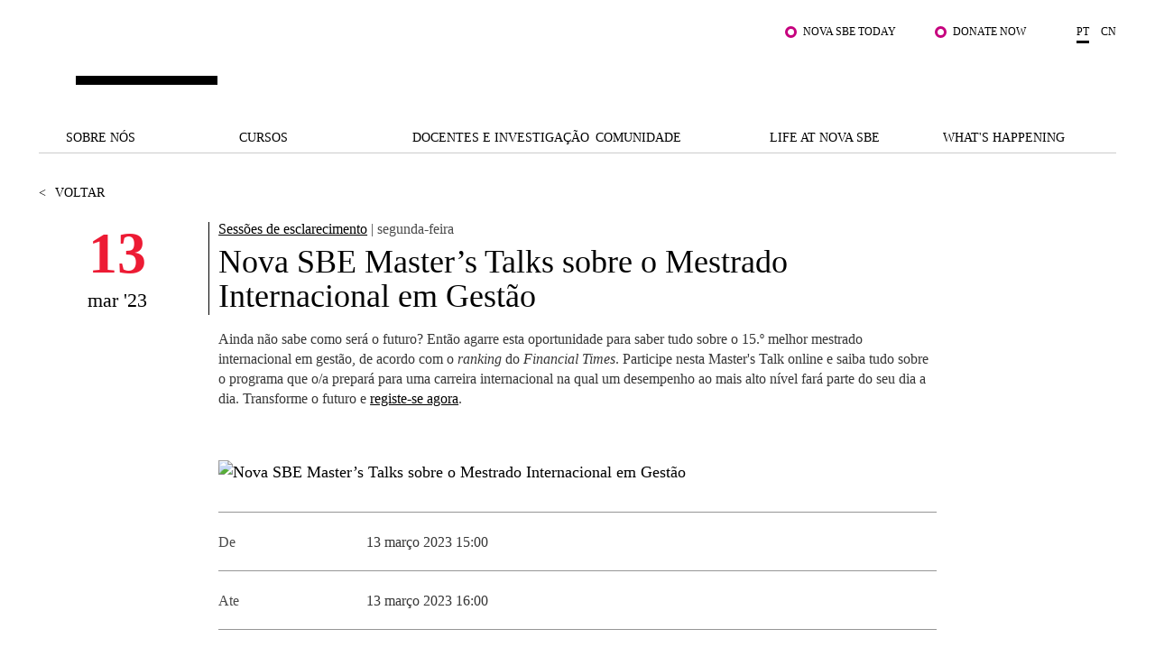

--- FILE ---
content_type: text/html; charset=utf-8
request_url: https://www.novasbe.unl.pt/pt/whats-happening/eventos/evento-detalhe/id/1672/nova-sbe-masters-talks-sobre-o-mestrado-internacional-em-gestao
body_size: 23999
content:
<!DOCTYPE html>
<html  lang="pt-PT">
<head id="Head"><meta content="text/html; charset=UTF-8" http-equiv="Content-Type" />
<!-- Google Tag Manager -->

<script>(function(w,d,s,l,i){w[l]=w[l]||[];w[l].push({'gtm.start':

new Date().getTime(),event:'gtm.js'});var f=d.getElementsByTagName(s)[0],

j=d.createElement(s),dl=l!='dataLayer'?'&l='+l:'';j.async=true;j.src=

'https://www.googletagmanager.com/gtm.js?id='+i+dl;f.parentNode.insertBefore(j,f);

})(window,document,'script','dataLayer','GTM-MBCXR95');</script>

<!-- End Google Tag Manager -->



<meta name="facebook-domain-verification" content="i8dhaz319u1u8onvmkt8qysgtve2cj"/>
<meta name="google-site-verification" content="BRWsn-_RvN8s9y9kA458Jv2Pc8YyIeKUWuWXRPzf2PM" />
<meta name="facebook-domain-verification" content="y0469j020e0a4zeu5evlal3up0jv7x" />
 
<title>
	Nova SBE Master’s Talks sobre o Mestrado Internacional em Gestão
</title><meta id="MetaDescription" name="DESCRIPTION" content="Ainda não sabe como será o futuro? Então agarre esta oportunidade para saber tudo sobre o 15.º melhor mestrado internacional em gestão, de acordo com o ranking do Financial Times. Participe nesta Master&#39;s Talk online e saiba tudo sobre o programa que o/a prepará para uma carreira internacional na qual um desempenho ao mais alto nível fará parte do seu dia a dia. Transforme o futuro e registe-se agora.
" /><meta id="MetaRobots" name="ROBOTS" content="INDEX, FOLLOW" /><link href="/DependencyHandler.axd/e089fef20ea8fbff91bf96fe18d5f8e1/1531/css" type="text/css" rel="stylesheet"/><script src="/DependencyHandler.axd/6cff9982b28b12595d005c00877e19d5/1531/js" type="text/javascript"></script><link rel='SHORTCUT ICON' href='/Portals/0/Images/Labs-Hubs/Icons/favicon.ico?ver=2018-06-15-093913-030' type='image/x-icon' /><meta property="og:title" content="Nova SBE Master’s Talks sobre o Mestrado Internacional em Gestão" /><meta property="og:description" content=" Ainda não sabe como será o futuro? Então agarre esta oportunidade para saber tudo sobre o 15.º melhor mestrado internacional em gestão, de acordo com o  ranking  do  Financial Times . Participe nesta Master&#39;s Talk online e saiba tudo sobre o programa que o/a prepará para uma carreira internacional na qual um desempenho ao mais alto nível fará parte do seu dia a dia. Transforme o futuro e  registe-se agora . " /><meta property="og:image" content="https://www.novasbe.unl.pt/ImageToBytesHandler.ashx?id=10057" /><meta property="og:image" content="https://www.novasbe.unl.pt/ImageToBytesHandler.ashx?id=540" /><meta property="og:type" content="article" /><meta property="og:url" content="https://www.novasbe.unl.pt/pt/whats-happening/eventos/evento-detalhe/id/1672/nova-sbe-masters-talks-sobre-o-mestrado-internacional-em-gestao" /><meta name="viewport" content="width=device-width, initial-scale=1, maximum-scale=1, user-scalable=0" /></head>
<body id="Body">
    
    <form method="post" action="/pt/whats-happening/eventos/evento-detalhe/id/1672/nova-sbe-masters-talks-sobre-o-mestrado-internacional-em-gestao" id="Form" enctype="multipart/form-data">
<div class="aspNetHidden">
<input type="hidden" name="__EVENTTARGET" id="__EVENTTARGET" value="" />
<input type="hidden" name="__EVENTARGUMENT" id="__EVENTARGUMENT" value="" />
<input type="hidden" name="__VIEWSTATE" id="__VIEWSTATE" value="QDt7nbiTP8NQtsXDC4vwdo16aQsZLmQJ22x5Vn6crLASpiDEumjlRhTmRgrk8e3LYJ9mDeXJm/0vwAelVR914II3OowNjEiKEwcF9zTOxicivoL/elJY74kGUJmBOxFuAu5CQC7j7WzebUHLoEtVi+KReyJDBAuru3AVSP7CzezWQpZmjwGnov+tqAsRMh/K/iNuwUGgH7dYf/mQCyq0zUSXKnIE1cz565b06r86dlPHKekDyd9E6wI563GQvp3halO+tOXy+ZhRRkgFt6cXmDO/sZQ307YcHb6L/Fnb5d08OoohvH7GTyrwhjrDzUd5nUSqFH5/OOoBA14uNTWsjfx81fAVkQJougScT3VhhuYAAnv4xoXD2opU40IgmG4pJcQX6bI8ws62pUFByhyxIWXPWwWzZ1sY3ukzvphCHFgV622YBNAu9qfWz/2UC5nmKq1aqVWHU3av+Vv72Nxd+929vXaBwKZV2pr9sGMHLalAivB6OsxaGbfwyDd/MVisbzts33dsrCe5oXXoQrEzBP7cPTdvPkTLVTzGt75YpQIgs9X3pC/6i83j0sfePl+zeG03B/5B7NjJi2vWhqS3Poa22lslcbB/YiVI+NXnzTX+pPhGt4uAft+9iT+h1w0mjUvylI19bswqzwR0UrfN3nF0SbP9L4hJTPRjL83kNUtp9J6J3vH8QgfUmD5ONbDKs/3+CzXmpws+1QWTzve9YIZf/RzswBJHtoZOVD6ySfRAs+DUgoQZB1hJE+esXCKn//ly7sKJ/oMw8Qxi2mVfhUZro0bzIhloJ+MfQFxHgVo4U+CbdyidjH37dUIuV94lhMiwXh5LhSrjBc0pkUMAW5ZWlVYSLimt5y59IsTLHwahXkmIN8Z0Zp75crg4r0Jn4jQ/yJ01Sr1yVsErtXhqApG04yJU63nPjZyNGXB1lMt/OSVhMHwJSB0TeO59tfRPIhLI1z911nEIZbHsJ+dAZitD5SaImMxDpMi4elMo/89PBlzh7y6Ro5TemAXYEaox7KzRPZDZtB6riq+G/9GsGnDtGutyUi0ZYA/k24LeIP7lb6LeY7enqxL+swXpP9TKxgOA1DfybsQj3RuVwJQ592KI4as8izYFQo+dM4xf0tTmOm0ntku0wKyf+op3xzWfjCMpGDM4HvAgI4xc1WxH+AKTrGvYXcpRbIN/DhSIVz3zKG1aImBcGGedNQnacZvY2NhyxRlC6g5XGN9lVxiE5oOBSIx8vwaKGgMaL6ENqGul6PYX9RJahEgiFeelNAI0jV2Pw8BK67M8mYt6qghcqlnLnW1uCpIDUT3bwBnr8vPHyTwWnk5zL53P5DSwRaMmajLIdidV8KqBlqE+h9bgRgWZL2tl/[base64]/6uJSCX7CSDJ07l1CRdrZ2Iw5AEPUHUeOkhUH1rSlwGRLiY8xlC1nER4HnjIsVpxfoqqjdfOW0hoCRzyaz97JnEK/3nfrHrDNz8ZELlSjpeGb2pMZAwjG3+XoCpyZ8buN0lmVk2lL7a8JGEF36cGcDr/qvEqfslKX4EuOhlc0TNN4V09BsvUw2Wj7hmSL3EAWN4rByzKLaJXrF9WGqqELrEBh8emZgv4ZCUYzxtse6mWiFE4VwmUZDDVQ7X9hPR0DrrzzgcK7yzc8FfXfQ2N0bId8LL/+ygl2dMlnPbZyx3TG9yE5X3cW0RilNn+uPG1cSEPRQMuroMXnL8ZwzoSHe6+s6LI3pyzmSfn0CN2pYoqwNCWaE0g1h3k36ekuTcKG82reX/KKx0Y5FQ8+GEm7471c7+LTAie1mfvRZQSBYR1tN09fqq9d5RzRWr93mAZDOroioxORCfJ1dA79QeDwW550HmpjlYyRolvdOPk52MfqMhcbvIzGSDfuQqevmdqVX8YaQghWPQfGQWldLSg4fetGQtYlgkPJmF0fpzasfq6XRtRSnbt5vZKMr/JOEvoPljCebEQP8SBTDEtIQoWo0cAbNVF/4QEltLfW1TMI0fwzUSLVjes5h5WkO/qpZMkyOLOKDRuI1h9YZrcGG61dQ7Av9nS1DwdEryzPuzSh/LCI3XsQKytJ4MbahyUPwQ+BMFzsX74z9bz0TcoLRoSBg/O17XoZ/phdLvPUjJ4zDXK59wP3h/6xK1mLieo6QcWitx9osNR/BoHiMvxA6hdZWRF+/XH1KGpLI9mTN+n13e8fxTBagaYYmxzlowyLk5Up13Gxs+iqODfiICQ7SN+3exmE76d/8gr97dGBN8bStmj+LzygOz9TzbCQ7iln6h5/idKZmQUbL6NRwmCyw7ekMRSvuOCMobXAHni0fiBIIizwMvqNwbJIvZOcKSloxrC1ew1O4w/aEkN4XY4XBDLGBtC98ySfHiGgHE9VpqpeCAskF0QS4mtLIk4b/kTKGjVR0ZIwdyxb8dm5/swBmy0P3nC//9fD74KkAjgigL6yveDpBGr7zj" />
</div>

<script type="text/javascript">
//<![CDATA[
var theForm = document.forms['Form'];
if (!theForm) {
    theForm = document.Form;
}
function __doPostBack(eventTarget, eventArgument) {
    if (!theForm.onsubmit || (theForm.onsubmit() != false)) {
        theForm.__EVENTTARGET.value = eventTarget;
        theForm.__EVENTARGUMENT.value = eventArgument;
        theForm.submit();
    }
}
//]]>
</script>


<script src="/WebResource.axd?d=pynGkmcFUV3HkrHQLi23QXiriYouFTXaIv34t2eTAgTzwNvVr-xJCEb6Spg1&amp;t=638901526200000000" type="text/javascript"></script>


<script type="text/javascript">
//<![CDATA[
var __cultureInfo = {"name":"pt-PT","numberFormat":{"CurrencyDecimalDigits":2,"CurrencyDecimalSeparator":",","IsReadOnly":false,"CurrencyGroupSizes":[3],"NumberGroupSizes":[3],"PercentGroupSizes":[3],"CurrencyGroupSeparator":" ","CurrencySymbol":"€","NaNSymbol":"NaN","CurrencyNegativePattern":8,"NumberNegativePattern":1,"PercentPositivePattern":1,"PercentNegativePattern":1,"NegativeInfinitySymbol":"-∞","NegativeSign":"-","NumberDecimalDigits":2,"NumberDecimalSeparator":",","NumberGroupSeparator":" ","CurrencyPositivePattern":3,"PositiveInfinitySymbol":"∞","PositiveSign":"+","PercentDecimalDigits":2,"PercentDecimalSeparator":",","PercentGroupSeparator":" ","PercentSymbol":"%","PerMilleSymbol":"‰","NativeDigits":["0","1","2","3","4","5","6","7","8","9"],"DigitSubstitution":1},"dateTimeFormat":{"AMDesignator":"","Calendar":{"MinSupportedDateTime":"\/Date(-62135596800000)\/","MaxSupportedDateTime":"\/Date(253402300799999)\/","AlgorithmType":1,"CalendarType":1,"Eras":[1],"TwoDigitYearMax":2049,"IsReadOnly":false},"DateSeparator":"/","FirstDayOfWeek":0,"CalendarWeekRule":2,"FullDateTimePattern":"d\u0027 de \u0027MMMM\u0027 de \u0027yyyy HH:mm:ss","LongDatePattern":"d\u0027 de \u0027MMMM\u0027 de \u0027yyyy","LongTimePattern":"HH:mm:ss","MonthDayPattern":"d \u0027de\u0027 MMMM","PMDesignator":"","RFC1123Pattern":"ddd, dd MMM yyyy HH\u0027:\u0027mm\u0027:\u0027ss \u0027GMT\u0027","ShortDatePattern":"dd/MM/yyyy","ShortTimePattern":"HH:mm","SortableDateTimePattern":"yyyy\u0027-\u0027MM\u0027-\u0027dd\u0027T\u0027HH\u0027:\u0027mm\u0027:\u0027ss","TimeSeparator":":","UniversalSortableDateTimePattern":"yyyy\u0027-\u0027MM\u0027-\u0027dd HH\u0027:\u0027mm\u0027:\u0027ss\u0027Z\u0027","YearMonthPattern":"MMMM\u0027 de \u0027yyyy","AbbreviatedDayNames":["dom","seg","ter","qua","qui","sex","sáb"],"ShortestDayNames":["D","S","T","Q","Q","S","S"],"DayNames":["domingo","segunda-feira","terça-feira","quarta-feira","quinta-feira","sexta-feira","sábado"],"AbbreviatedMonthNames":["jan","fev","mar","abr","mai","jun","jul","ago","set","out","nov","dez",""],"MonthNames":["janeiro","fevereiro","março","abril","maio","junho","julho","agosto","setembro","outubro","novembro","dezembro",""],"IsReadOnly":false,"NativeCalendarName":"Calendário gregoriano","AbbreviatedMonthGenitiveNames":["jan","fev","mar","abr","mai","jun","jul","ago","set","out","nov","dez",""],"MonthGenitiveNames":["janeiro","fevereiro","março","abril","maio","junho","julho","agosto","setembro","outubro","novembro","dezembro",""]},"eras":[1,"d.C.",null,0]};//]]>
</script>

<script src="/ScriptResource.axd?d=NJmAwtEo3IpEGdXL2BOkrwTB91bPjAnQolTaqvPxHnC2q1XwC7S2WJk9RT_OPo2Wa3xLRp2feSsaupcJPzJgpHyD9k0r18AnBduQos2_g9kdcUxeYgXQWB_pXdEGFvJA5mRG5Q2&amp;t=345ad968" type="text/javascript"></script>
<script src="/ScriptResource.axd?d=dwY9oWetJoLZb0cQWTGVlscGry7VA60NRH9Hu0mmtGxtnLpoZX8rQ7k1l5SBrgYEl-hqdopXy9clulygn9wpfMzsjm6lQ1LBbkRTWgns1wrXL77GDjnXh5FKIOP-2_H525QtUiVyyHMcpDte0&amp;t=345ad968" type="text/javascript"></script>
<div class="aspNetHidden">

	<input type="hidden" name="__VIEWSTATEGENERATOR" id="__VIEWSTATEGENERATOR" value="CA0B0334" />
	<input type="hidden" name="__VIEWSTATEENCRYPTED" id="__VIEWSTATEENCRYPTED" value="" />
	<input type="hidden" name="__EVENTVALIDATION" id="__EVENTVALIDATION" value="CnAGhaIwG3NN81XtvSt7XWWCglO3m1n6uIrpOHd7ANdHvMFzHa9tz0HCi+3FmjmBxCmbHpo8PER8JHDwtvTOtmM+A4SeJSToLmJcIvWoeG2gKwbs" />
</div><script src="/DependencyHandler.axd/4d2d961ccebb08154d321011faf51293/1531/js" type="text/javascript"></script>
<script type="text/javascript">
//<![CDATA[
Sys.WebForms.PageRequestManager._initialize('ScriptManager', 'Form', [], [], [], 90, '');
//]]>
</script>

        
        
        

<div class="main-wrapper ">
      <!--CDF(Javascript|/WingmanControls/Assets/Scripts/angular-animate.min.js)-->
<!--CDF(Javascript|/WingmanControls/Assets/Scripts/angular-aria.min.js)-->
<!--CDF(Javascript|/WingmanControls/Assets/Scripts/angular-sanitize.min.js)-->
<!--CDF(Javascript|/WingmanControls/Assets/Scripts/angular-material.min.js)-->
<!--CDF(Javascript|/WingmanControls/Assets/Scripts/bootstrap.min.js)-->
<!--CDF(Javascript|/WingmanControls/Assets/Scripts/angular-toastr.tpls.min.js)-->
<!--CDF(Javascript|/WingmanControls/Assets/Scripts/ui-bootstrap-tpls.min.js)-->


<!--CDF(Javascript|/WingmanControlsEditorial/Angular/Modules/services.module.js)-->
<!--CDF(Javascript|/WingmanControlsEditorial/Angular/Modules/directives.module.js)-->
<!--CDF(Javascript|/WingmanControlsEditorial/Angular/Services/modalService.factory.js)-->
<!--CDF(Javascript|/WingmanControlsEditorial/Angular/Services/dataService.factory.js)-->
<!--CDF(Javascript|/WingmanControlsEditorial/Angular/Services/baseServicesFunctions.factory.js)-->
<!--CDF(Javascript|/WingmanControlsEditorial/Angular/Services/pagerService.factory.js)-->
<!--CDF(Javascript|/WingmanControlsEditorial/Angular/Services/listService.factory.js)-->
<!--CDF(Javascript|/WingmanControlsEditorial/Angular/Services/loggerService.factory.js)-->
<!--CDF(Javascript|/WingmanControlsEditorial/Angular/Directives/jqueryui.datepicker.directive.js)-->
<!--CDF(Javascript|/WingmanControlsEditorial/Angular/Directives/on-enter.directive.js)-->

<!--CDF(Css|/WingmanControls/Assets/Styles/styles.css)-->

<!--CDF(Javascript|/DesktopModules/SiteSearch/Js/app.js)-->
<!--CDF(Javascript|/DesktopModules/SiteSearch/Js/main.controller.js)-->


<div class="search" id="siteSearchWrapper" ng-controller="mainController as main" ng-init="main.init('https://www.novasbe.unl.pt/pt/resultados-de-pesquisa')">
    
    <a href="#dnn_ContentPane" class="sr-only sr-only-focusable skip-link">
        Saltar para o conteúdo principal
    </a>
    <button class="btn-close" type="button" aria-label="Fechar Menu"></button>

    <div class="search--form cf">
        <div class="search-header mt-5" ng-class="main.onHoldRequest?'is-loading':''">
            <div class="search-header__results">
                O que procuras?
            </div>
            <input id="search--input" name="search-results" type="text"
                name="autocomplete"                
                ng-model="main.textSearch"
                ng-keydown="main.onKeyDown($event)"
                ng-keyup="main.onKeyUp($event)">
            <button ng-click="main.GoToSearchResults()" type="button" aria-label="Pesquisar"></button>
        </div>

    </div>

    <div class="search--list">
        <ul class="search--list__wrapper" ng-if="main.showAutoComplete">
            <li class="link--wrapper" ng-repeat="item in main.autoCompleteResults" ng-if="main.autoCompleteResults.length > 0 && main.textSearch.length > 3">
                <a href="{{item.Url}}">
                    <span class="title">
                        <strong class="keyword">{{item.Title}}</strong>
                    </span>
                    <span class="link">{{item.Url}}
                    </span>
                </a>
            </li>

            <li ng-if="main.autoCompleteResults.length == 0 && !main.onHoldRequest" class="link--wrapper">
                <span class="title-result">Não foram encontrados resultados</span>
            </li>
        </ul>
        <button type="button" class="btn-primary--dark" ng-if="main.autoCompleteResults.length > 0 && main.textSearch.length > 3" ng-click="main.goToSearchResults()" title="" >Ver todos os resultados</button>
    </div>
</div>


<script>
    document.addEventListener("DOMContentLoaded", function(event) {
        appSearch('SearchApp',1857, ['services', 'directives', 'toastr', 'ui.bootstrap', 'ngMaterial']);
        mainSearch('SearchApp');
        angular.bootstrap(document.getElementById('siteSearchWrapper'), ['SearchApp']);
    });
</script>


<header >
    <span id="SkipLinkText" style="display:none;">
        Saltar para o conteúdo principal
    </span>
  <div class="top-bar text-right">
    <div class="top-bar__wrapper push-right">

      

      <ul class="top-links">
        
            
                    <li><a href="/pt/student-hub" class="js-relative-link" target="_self">Nova SBE Today</a></li>
                
                    <li><a href="https://fundraising.novasbe.pt/campaign/Donate-to-the-Scholarship-Fund-general-Key-Visual-13" class="js-relative-link" target="_self">Donate Now</a></li>
                
        













      </ul>

      <ul class="language-selector">
        

<li><a class="is-active" href="https://www.novasbe.unl.pt/pt/whats-happening/eventos/evento-detalhe/id/1672">pt</a></li><li><a href="https://china.novasbe.pt/">cn</a></li>


      </ul>

    </div>
  </div>

  <div class="main-bar">
    <div class="content">
      
      <a href="https://www.novasbe.unl.pt/pt/" 
         class="nova-logo d-none" 
         aria-label="Nova SBE">
        <span id="logo" class="nova-logo__wrapper">
          <span class="nova-logo--N">
            <img src="/Portals/_default/skins/novasbe/assets/images/logo-N.svg" alt="">
          </span>
          <span class="nova-logo--group">
            <span class="nova-logo--circle">
              <img class="svg" src="/Portals/_default/skins/novasbe/assets/images/logo-circle.svg" alt="">
            </span>
          </span>
          <span class="nova-logo--V">
            <img src="/Portals/_default/skins/novasbe/assets/images/logo-V.svg" alt="">
          </span>
          <span class="nova-logo--A">
            <img src="/Portals/_default/skins/novasbe/assets/images/logo-A.svg" alt="">
          </span>
          <span class="nova-logo--signature">
            <img src="/Portals/_default/skins/novasbe/assets/images/novasbe.svg" alt="">
          </span>
        </span>
      </a>

      <div class="toggles">
        <button class="open-search"
                aria-label='Abrir menu de pesquisa'
                type="button">
          <img src="/Portals/_default/skins/novasbe/assets/images/icons/icon-search.svg" alt="">
        </button>

      <button class="menu-toggle"
              type="button"
              aria-label='Alternar menu'
              aria-expanded="false">
        <span></span><span></span><span></span>
      </button>
      </div>
    </div>
  </div>

  <nav>
    <ul class="main-menu">
  
  <li>
      
  	       <a href="https://www.novasbe.unl.pt/pt/sobre-nos/um-olhar-sobre-a-nova-sbe" class=" menuitem-102 js-relative-link" >Sobre n&#243;s</a>
      
    </li>

  <li>
      
  	       <a href="https://www.novasbe.unl.pt/pt/cursos" class=" menuitem-114 js-relative-link" >Cursos</a>
      
    </li>

  <li>
      
  	       <a href="https://www.novasbe.unl.pt/pt/docentes-e-investigacao/areas-de-investigacao" class=" menuitem-136 js-relative-link" >Docentes e Investiga&#231;&#227;o</a>
      
    </li>

  <li>
      
  	       <a href="https://www.novasbe.unl.pt/pt/comunidade/corporate-link/apresentacao" class=" menuitem-142 js-relative-link" >Comunidade</a>
      
    </li>

  <li>
      
  	       <a href="https://www.novasbe.unl.pt/pt/life-at-nova-sbe/apresentacao" class=" menuitem-148 js-relative-link" >Life at Nova SBE</a>
      
    </li>

  <li>
      
  	       <a href="https://www.novasbe.unl.pt/pt/whats-happening/noticias" class=" menuitem-156 js-relative-link" >What&#39;s Happening</a>
      
    </li>

</ul>



    <div class="mega-drop-menu">
  <ul>
    
    <li>
      
  	       <a href="https://www.novasbe.unl.pt/pt/sobre-nos/um-olhar-sobre-a-nova-sbe" class=" menuitem-102 js-relative-link" >Sobre n&#243;s</a>
      
          <ul class="submenu menu-depth-0">
              
    <li class="item-depth-1">
      
  	     <a href="https://www.novasbe.unl.pt/pt/sobre-nos/um-olhar-sobre-a-nova-sbe"  class=" menuitem-104 js-relative-link">Um Olhar Sobre a Nova SBE</a>
      
    </li>

    <li class="item-depth-1">
      
  	     <a href="https://www.novasbe.unl.pt/pt/sobre-nos/junte-se-a-nos"  class=" menuitem-2050 js-relative-link">Junte-se a n&#243;s</a>
      
          <ul class="menu-depth-1">
              
    <li class="item-depth-2">
      
  	     <a href="https://www.novasbe.unl.pt/pt/sobre-nos/junte-se-a-nos/people-and-culture"  class=" menuitem-2054 js-relative-link">People and Culture</a>
      
    </li>

    <li class="item-depth-2">
      
  	     <a href="https://www.novasbe.unl.pt/pt/sobre-nos/junte-se-a-nos/docentes-e-investigadores"  class=" menuitem-2052 js-relative-link">Docentes e Investigadores</a>
      
    </li>

          </ul>
      
    </li>

    <li class="item-depth-1">
      
  	     <a href="https://www.novasbe.unl.pt/pt/sobre-nos/diversidade-equidade-e-inclusao"  class=" menuitem-2419 js-relative-link">Diversidade, Equidade e Inclus&#227;o</a>
      
    </li>

    <li class="item-depth-1">
      
  	     <a href="https://www.novasbe.unl.pt/pt/sobre-nos/qualidade-acreditacoes"  class=" menuitem-1372 js-relative-link">Qualidade &amp; Acredita&#231;&#245;es</a>
      
    </li>

    <li class="item-depth-1">
      
  	     <a href="https://www.novasbe.unl.pt/pt/sobre-nos/modelo-de-governo"  class=" menuitem-108 js-relative-link">Modelo de Governo</a>
      
    </li>

    <li class="item-depth-1">
      
  	     <a href="https://www.novasbe.unl.pt/pt/sobre-nos/sustentabilidade"  class=" menuitem-1827 js-relative-link">Sustentabilidade</a>
      
    </li>

    <li class="item-depth-1">
      
  	     <a href="https://www.novasbe.unl.pt/pt/sobre-nos/projetos-para-um-futuro-melhor/fellowship-for-excellence"  class=" menuitem-1014 js-relative-link">Projetos Para um Futuro Melhor</a>
      
          <ul class="menu-depth-1">
              
    <li class="item-depth-2">
      
  	     <a href="https://www.novasbe.unl.pt/pt/sobre-nos/projetos-para-um-futuro-melhor/social-equity-initiative/apresentacao"  class=" menuitem-1187 js-relative-link">Social Equity Initiative</a>
      
          <ul class="menu-depth-2">
              
    <li class="item-depth-3">
      
  	     <a href="https://www.novasbe.unl.pt/pt/sobre-nos/projetos-para-um-futuro-melhor/social-equity-initiative/apresentacao"  class=" menuitem-1180 js-relative-link">Apresenta&#231;&#227;o</a>
      
    </li>

    <li class="item-depth-3">
      
  	     <a href="https://www.novasbe.unl.pt/pt/sobre-nos/projetos-para-um-futuro-melhor/social-equity-initiative/balanco-social"  class=" menuitem-1543 js-relative-link">Balan&#231;o Social</a>
      
    </li>

    <li class="item-depth-3">
      
  	     <a href="https://www.novasbe.unl.pt/pt/sobre-nos/projetos-para-um-futuro-melhor/social-equity-initiative/base-de-dados-social" target="_blank" class=" menuitem-1382 js-relative-link">Base de Dados Social</a>
      
    </li>

    <li class="item-depth-3">
      
  	     <a href="https://www.novasbe.unl.pt/pt/sobre-nos/projetos-para-um-futuro-melhor/social-equity-initiative/leapfrog/social-leapfrog-program"  class=" menuitem-1181 js-relative-link">Leapfrog</a>
      
          <ul class="menu-depth-3">
              
    <li class="item-depth-4">
      
  	     <a href="https://www.novasbe.unl.pt/pt/sobre-nos/projetos-para-um-futuro-melhor/social-equity-initiative/leapfrog/edicoes-atuais"  class=" menuitem-1184 js-relative-link">Edi&#231;&#245;es Atuais</a>
      
    </li>

    <li class="item-depth-4">
      
  	     <a href="https://www.novasbe.unl.pt/pt/sobre-nos/projetos-para-um-futuro-melhor/social-equity-initiative/leapfrog/edicoes-anteriores"  class=" menuitem-1540 js-relative-link">Edi&#231;&#245;es Anteriores</a>
      
    </li>

    <li class="item-depth-4">
      
  	     <a href="https://www.novasbe.unl.pt/pt/sobre-nos/projetos-para-um-futuro-melhor/social-equity-initiative/leapfrog/programa"  class=" menuitem-1183 js-relative-link">Programa</a>
      
    </li>

    <li class="item-depth-4">
      
  	     <a href="https://www.novasbe.unl.pt/pt/sobre-nos/projetos-para-um-futuro-melhor/social-equity-initiative/leapfrog/candidaturas-6&#170;-edicao"  class=" menuitem-1185 js-relative-link">Candidaturas: 6.&#170; Edi&#231;&#227;o</a>
      
    </li>

    <li class="item-depth-4">
      
  	     <a href="https://www.novasbe.unl.pt/pt/sobre-nos/projetos-para-um-futuro-melhor/social-equity-initiative/leapfrog/social-leapfrog-program"  class=" menuitem-1182 js-relative-link">Social Leapfrog Program</a>
      
    </li>

          </ul>
      
    </li>

    <li class="item-depth-3">
      
  	     <a href="https://www.novasbe.unl.pt/pt/sobre-nos/projetos-para-um-futuro-melhor/social-equity-initiative/lideranca-social/lideranca-social-para-gestores"  class=" menuitem-1544 js-relative-link">Lideran&#231;a Social</a>
      
          <ul class="menu-depth-3">
              
    <li class="item-depth-4">
      
  	     <a href="https://www.novasbe.unl.pt/pt/sobre-nos/projetos-para-um-futuro-melhor/social-equity-initiative/lideranca-social/lideranca-social-para-gestores"  class=" menuitem-2624 js-relative-link">Lideran&#231;a Social para Gestores</a>
      
    </li>

    <li class="item-depth-4">
      
  	     <a href="https://www.novasbe.unl.pt/pt/sobre-nos/projetos-para-um-futuro-melhor/social-equity-initiative/lideranca-social/o-conselho-consultivo"  class=" menuitem-2625 js-relative-link">O Conselho Consultivo</a>
      
    </li>

    <li class="item-depth-4">
      
  	     <a href="https://www.novasbe.unl.pt/pt/sobre-nos/projetos-para-um-futuro-melhor/social-equity-initiative/lideranca-social/candidaturas"  class=" menuitem-2626 js-relative-link">Candidaturas</a>
      
    </li>

    <li class="item-depth-4">
      
  	     <a href="https://www.novasbe.unl.pt/pt/sobre-nos/projetos-para-um-futuro-melhor/social-equity-initiative/lideranca-social/a-nossa-comunidade"  class=" menuitem-2627 js-relative-link">A nossa Comunidade</a>
      
    </li>

    <li class="item-depth-4">
      
  	     <a href="https://www.novasbe.unl.pt/pt/sobre-nos/projetos-para-um-futuro-melhor/social-equity-initiative/lideranca-social/a-equipa"  class=" menuitem-2628 js-relative-link">A Equipa</a>
      
    </li>

          </ul>
      
    </li>

    <li class="item-depth-3">
      
  	     <a href="https://www.novasbe.unl.pt/pt/sobre-nos/projetos-para-um-futuro-melhor/social-equity-initiative/economia-da-saude"  class=" menuitem-1560 js-relative-link">Economia da Sa&#250;de</a>
      
    </li>

    <li class="item-depth-3">
      
  	     <a href="https://www.novasbe.unl.pt/pt/sobre-nos/projetos-para-um-futuro-melhor/social-equity-initiative/responsible-finance"  class=" menuitem-1545 js-relative-link">Responsible Finance</a>
      
    </li>

          </ul>
      
    </li>

    <li class="item-depth-2">
      
  	     <a href="https://www.novasbe.unl.pt/pt/sobre-nos/projetos-para-um-futuro-melhor/fellowship-for-excellence"  class=" menuitem-934 js-relative-link">Fellowship for Excellence</a>
      
    </li>

          </ul>
      
    </li>

    <li class="item-depth-1">
      
  	     <a href="https://www.novasbe.unl.pt/pt/sobre-nos/a-marca"  class=" menuitem-202 js-relative-link">A marca</a>
      
    </li>

    <li class="item-depth-1">
      
  	     <a href="https://www.novasbe.unl.pt/pt/sobre-nos/a-nossa-missao"  class=" menuitem-106 js-relative-link">A nossa Miss&#227;o</a>
      
    </li>

    <li class="item-depth-1">
      
  	     <a href="https://www.novasbe.unl.pt/pt/sobre-nos/contactos"  class=" menuitem-112 js-relative-link">Contactos</a>
      
    </li>

          </ul>
      
    </li>

    <li>
      
  	       <a href="https://www.novasbe.unl.pt/pt/cursos" class=" menuitem-114 js-relative-link" >Cursos</a>
      
          <ul class="submenu menu-depth-0">
              
    <li class="item-depth-1">
      
  	     <a href="https://www.novasbe.unl.pt/pt/cursos/bolsas-e-financiamento/apresentacao"  class=" menuitem-1884 js-relative-link">Bolsas e Financiamento</a>
      
          <ul class="menu-depth-1">
              
    <li class="item-depth-2">
      
  	     <a href="https://www.novasbe.unl.pt/pt/cursos/bolsas-e-financiamento/licenciaturas"  class=" menuitem-1886 js-relative-link">Licenciaturas</a>
      
    </li>

    <li class="item-depth-2">
      
  	     <a href="https://www.novasbe.unl.pt/pt/cursos/bolsas-e-financiamento/mestrados"  class=" menuitem-1887 js-relative-link">Mestrados</a>
      
    </li>

    <li class="item-depth-2">
      
  	     <a href="https://www.novasbe.unl.pt/pt/cursos/bolsas-e-financiamento/doutoramentos"  class=" menuitem-1914 js-relative-link">Doutoramentos</a>
      
    </li>

    <li class="item-depth-2">
      
  	     <a href="https://www.novasbe.unl.pt/pt/cursos/bolsas-e-financiamento/mestrados-executivos"  class=" menuitem-1971 js-relative-link">Mestrados Executivos</a>
      
          <ul class="menu-depth-2">
              
    <li class="item-depth-3">
      
  	     <a href="https://www.novasbe.unl.pt/pt/cursos/bolsas-e-financiamento/mestrados-executivos"  class=" menuitem-2040 js-relative-link">Bolsas e Financiamento</a>
      
    </li>

          </ul>
      
    </li>

    <li class="item-depth-2">
      
  	     <a href="https://www.novasbe.unl.pt/pt/cursos/bolsas-e-financiamento/apresentacao"  class=" menuitem-1885 js-relative-link">Apresenta&#231;&#227;o</a>
      
    </li>

          </ul>
      
    </li>

    <li class="item-depth-1">
      
  	     <a href="https://www.novasbe.unl.pt/pt/cursos/candidaturas/licenciaturas"  class=" menuitem-1435 js-relative-link">Candidaturas</a>
      
          <ul class="menu-depth-1">
              
    <li class="item-depth-2">
      
  	     <a href="https://www.novasbe.unl.pt/pt/cursos/candidaturas/licenciaturas/concurso-nacional-de-acesso"  class=" menuitem-258 js-relative-link">Licenciaturas</a>
      
          <ul class="menu-depth-2">
              
    <li class="item-depth-3">
      
  	     <a href="https://www.novasbe.unl.pt/pt/cursos/bolsas-e-financiamento/licenciaturas" target="_blank" class=" menuitem-1962 js-relative-link">Bolsas e Financiamento</a>
      
    </li>

    <li class="item-depth-3">
      
  	     <a href="https://www.novasbe.unl.pt/pt/cursos/candidaturas/licenciaturas/concurso-nacional-de-acesso"  class=" menuitem-259 js-relative-link">Concurso Nacional de Acesso</a>
      
    </li>

    <li class="item-depth-3">
      
  	     <a href="https://www.novasbe.unl.pt/pt/cursos/candidaturas/licenciaturas/creditacao-de-conhecimentos"  class=" menuitem-288 js-relative-link">Credita&#231;&#227;o de Conhecimentos</a>
      
    </li>

    <li class="item-depth-3">
      
  	     <a href="https://www.novasbe.unl.pt/pt/cursos/candidaturas/licenciaturas/estudantes-internacionais"  class=" menuitem-260 js-relative-link">Estudantes Internacionais</a>
      
    </li>

    <li class="item-depth-3">
      
  	     <a href="https://www.novasbe.unl.pt/pt/cursos/candidaturas/licenciaturas/maiores-de-23"  class=" menuitem-263 js-relative-link">Maiores de 23</a>
      
    </li>

    <li class="item-depth-3">
      
  	     <a href="https://www.novasbe.unl.pt/pt/cursos/candidaturas/licenciaturas/mudanca"  class=" menuitem-261 js-relative-link">Mudan&#231;a</a>
      
    </li>

    <li class="item-depth-3">
      
  	     <a href="https://www.novasbe.unl.pt/pt/cursos/candidaturas/licenciaturas/reingresso"  class=" menuitem-262 js-relative-link">Reingresso</a>
      
    </li>

    <li class="item-depth-3">
      
  	     <a href="https://www.novasbe.unl.pt/pt/cursos/candidaturas/licenciaturas/titulares-de-outros-cursos-superiores"  class=" menuitem-264 js-relative-link">Titulares de outros cursos superiores</a>
      
    </li>

    <li class="item-depth-3">
      
  	     <a href="https://www.novasbe.unl.pt/pt/cursos/candidaturas/licenciaturas/unidades-curriculares"  class=" menuitem-265 js-relative-link">Unidades Curriculares</a>
      
    </li>

          </ul>
      
    </li>

    <li class="item-depth-2">
      
  	     <a href="https://www.novasbe.unl.pt/pt/cursos/candidaturas/mestrados/elegibilidade"  class=" menuitem-1457 js-relative-link">Mestrados</a>
      
          <ul class="menu-depth-2">
              
    <li class="item-depth-3">
      
  	     <a href="https://www.novasbe.unl.pt/pt/cursos/bolsas-e-financiamento/mestrados" target="_blank" class=" menuitem-1961 js-relative-link">Bolsas e Financiamento</a>
      
    </li>

    <li class="item-depth-3">
      
  	     <a href="https://www.novasbe.unl.pt/pt/cursos/candidaturas/mestrados/elegibilidade"  class=" menuitem-1735 js-relative-link">Elegibilidade</a>
      
    </li>

    <li class="item-depth-3">
      
  	     <a href="https://www.novasbe.unl.pt/pt/cursos/candidaturas/mestrados/unidades-curriculares"  class=" menuitem-1441 js-relative-link">Unidades Curriculares</a>
      
    </li>

    <li class="item-depth-3">
      
  	     <a href="https://www.novasbe.unl.pt/pt/cursos/candidaturas/mestrados/admissao"  class=" menuitem-1731 js-relative-link">Admiss&#227;o</a>
      
    </li>

          </ul>
      
    </li>

    <li class="item-depth-2">
      
  	     <a href="https://www.novasbe.unl.pt/pt/cursos/candidaturas/mestrados-executivos/admissao-geral"  class=" menuitem-1696 js-relative-link">Mestrados Executivos</a>
      
          <ul class="menu-depth-2">
              
    <li class="item-depth-3">
      
  	     <a href="https://www.novasbe.unl.pt/pt/cursos/candidaturas/mestrados-executivos/admissao-geral"  class=" menuitem-1697 js-relative-link">Admiss&#227;o Geral</a>
      
    </li>

    <li class="item-depth-3">
      
  	     <a href="https://www.novasbe.unl.pt/pt/cursos/bolsas-e-financiamento/mestrados-executivos"  class=" menuitem-2043 js-relative-link">Bolsas e Financiamento</a>
      
    </li>

    <li class="item-depth-3">
      
  	     <a href="https://www.novasbe.unl.pt/pt/cursos/candidaturas/mestrados-executivos/unidades-curriculares"  class=" menuitem-1888 js-relative-link">Unidades Curriculares</a>
      
    </li>

          </ul>
      
    </li>

    <li class="item-depth-2">
      
  	     <a href="https://www.novasbe.unl.pt/pt/cursos/candidaturas/pos-graduacoes/candidatura-e-admissao"  class=" menuitem-2014 js-relative-link">P&#243;s-Gradua&#231;&#245;es</a>
      
          <ul class="menu-depth-2">
              
    <li class="item-depth-3">
      
  	     <a href="https://www.novasbe.unl.pt/pt/cursos/candidaturas/pos-graduacoes/candidatura-e-admissao"  class=" menuitem-2016 js-relative-link">Candidatura e Admiss&#227;o</a>
      
    </li>

          </ul>
      
    </li>

    <li class="item-depth-2">
      
  	     <a href="https://www.novasbe.unl.pt/pt/cursos/candidaturas/doutoramentos/admissao"  class=" menuitem-1619 js-relative-link">Doutoramentos</a>
      
          <ul class="menu-depth-2">
              
    <li class="item-depth-3">
      
  	     <a href="https://www.novasbe.unl.pt/pt/cursos/candidaturas/doutoramentos/elegibilidade"  class=" menuitem-2486 js-relative-link">Elegibilidade</a>
      
    </li>

    <li class="item-depth-3">
      
  	     <a href="https://www.novasbe.unl.pt/pt/cursos/candidaturas/doutoramentos/faq"  class=" menuitem-1621 js-relative-link">FAQ</a>
      
    </li>

    <li class="item-depth-3">
      
  	     <a href="https://www.novasbe.unl.pt/pt/cursos/candidaturas/doutoramentos/admissao"  class=" menuitem-1620 js-relative-link">Admiss&#227;o</a>
      
    </li>

          </ul>
      
    </li>

    <li class="item-depth-2">
      
  	     <a href="https://www.novasbe.unl.pt/pt/cursos/candidaturas/a-palavra-e-sua"  class=" menuitem-1549 js-relative-link">A palavra &#233; sua</a>
      
    </li>

    <li class="item-depth-2">
      
  	     <a href="https://www.novasbe.unl.pt/pt/cursos/candidaturas/eventos"  class=" menuitem-1748 js-relative-link">Eventos</a>
      
          <ul class="menu-depth-2">
              
    <li class="item-depth-3">
      
  	     <a href="https://www.novasbe.unl.pt/pt/cursos/candidaturas/eventos/mestrados-executivos"  class=" menuitem-1751 js-relative-link">Mestrados Executivos</a>
      
    </li>

    <li class="item-depth-3">
      
  	     <a href="https://www.novasbe.unl.pt/pt/cursos/candidaturas/eventos/licenciaturas"  class=" menuitem-1749 js-relative-link">Licenciaturas</a>
      
    </li>

    <li class="item-depth-3">
      
  	     <a href="https://www.novasbe.unl.pt/pt/cursos/candidaturas/eventos/mestrados"  class=" menuitem-1750 js-relative-link">Mestrados</a>
      
    </li>

          </ul>
      
    </li>

          </ul>
      
    </li>

    <li class="item-depth-1">
      
  	     <a href="https://www.novasbe.unl.pt/pt/cursos/licenciaturas"  class=" menuitem-116 js-relative-link">Licenciaturas</a>
      
          <ul class="menu-depth-1">
              
    <li class="item-depth-2">
      
  	     <a href="https://www.novasbe.unl.pt/pt/cursos/licenciaturas/economia/apresentacao"  class=" menuitem-211 js-relative-link">Economia</a>
      
          <ul class="menu-depth-2">
              
    <li class="item-depth-3">
      
  	     <a href="https://www.novasbe.unl.pt/pt/cursos/candidaturas/licenciaturas"  class=" menuitem-1452 js-relative-link">Candidaturas</a>
      
    </li>

    <li class="item-depth-3">
      
  	     <a href="https://www.novasbe.unl.pt/pt/cursos/licenciaturas/economia/apresentacao"  class=" menuitem-212 js-relative-link">Apresenta&#231;&#227;o</a>
      
    </li>

    <li class="item-depth-3">
      
  	     <a href="https://www.novasbe.unl.pt/pt/cursos/licenciaturas/economia/carreiras"  class=" menuitem-215 js-relative-link">Carreiras</a>
      
    </li>

    <li class="item-depth-3">
      
  	     <a href="https://www.novasbe.unl.pt/pt/cursos/licenciaturas/economia/custos"  class=" menuitem-214 js-relative-link">Custos</a>
      
    </li>

    <li class="item-depth-3">
      
  	     <a href="https://www.novasbe.unl.pt/pt/cursos/licenciaturas/economia/faq"  class=" menuitem-295 js-relative-link">FAQ</a>
      
    </li>

    <li class="item-depth-3">
      
  	     <a href="https://www.novasbe.unl.pt/pt/cursos/licenciaturas/economia/o-curso"  class=" menuitem-213 js-relative-link">O Curso</a>
      
    </li>

          </ul>
      
    </li>

    <li class="item-depth-2">
      
  	     <a href="https://www.novasbe.unl.pt/pt/cursos/licenciaturas/gestao/apresentacao"  class=" menuitem-216 js-relative-link">Gest&#227;o</a>
      
          <ul class="menu-depth-2">
              
    <li class="item-depth-3">
      
  	     <a href="https://www.novasbe.unl.pt/pt/cursos/licenciaturas/gestao/o-curso"  class=" menuitem-268 js-relative-link">O Curso</a>
      
    </li>

    <li class="item-depth-3">
      
  	     <a href="https://www.novasbe.unl.pt/pt/cursos/licenciaturas/gestao/custos"  class=" menuitem-218 js-relative-link">Custos</a>
      
    </li>

    <li class="item-depth-3">
      
  	     <a href="https://www.novasbe.unl.pt/pt/cursos/licenciaturas/gestao/carreiras"  class=" menuitem-269 js-relative-link">Carreiras</a>
      
    </li>

    <li class="item-depth-3">
      
  	     <a href="https://www.novasbe.unl.pt/pt/cursos/licenciaturas/gestao/faq"  class=" menuitem-270 js-relative-link">FAQ</a>
      
    </li>

    <li class="item-depth-3">
      
  	     <a href="https://www.novasbe.unl.pt/pt/cursos/candidaturas/licenciaturas"  class=" menuitem-1454 js-relative-link">Candidaturas</a>
      
    </li>

    <li class="item-depth-3">
      
  	     <a href="https://www.novasbe.unl.pt/pt/cursos/licenciaturas/gestao/apresentacao"  class=" menuitem-217 js-relative-link">Apresenta&#231;&#227;o</a>
      
    </li>

          </ul>
      
    </li>

    <li class="item-depth-2">
      
  	     <a href="https://www.novasbe.unl.pt/pt/cursos/licenciaturas/estudos-do-mar/apresentacao"  class=" menuitem-2526 js-relative-link">Estudos do Mar</a>
      
          <ul class="menu-depth-2">
              
    <li class="item-depth-3">
      
  	     <a href="https://www.novasbe.unl.pt/pt/cursos/licenciaturas/estudos-do-mar/apresentacao"  class=" menuitem-2541 js-relative-link">Apresenta&#231;&#227;o</a>
      
    </li>

    <li class="item-depth-3">
      
  	     <a href="https://www.novasbe.unl.pt/pt/cursos/licenciaturas/estudos-do-mar/o-curso"  class=" menuitem-2528 js-relative-link">O curso</a>
      
    </li>

    <li class="item-depth-3">
      
  	     <a href="https://www.novasbe.unl.pt/pt/cursos/licenciaturas/estudos-do-mar/custos"  class=" menuitem-2529 js-relative-link">Custos</a>
      
    </li>

    <li class="item-depth-3">
      
  	     <a href="https://www.novasbe.unl.pt/pt/cursos/licenciaturas/estudos-do-mar/carreiras"  class=" menuitem-2530 js-relative-link">Carreiras</a>
      
    </li>

    <li class="item-depth-3">
      
  	     <a href="https://www.novasbe.unl.pt/pt/cursos/candidaturas/licenciaturas" target="_blank" class=" menuitem-2531 js-relative-link">Candidaturas</a>
      
    </li>

          </ul>
      
    </li>

          </ul>
      
    </li>

    <li class="item-depth-1">
      
  	     <a href="https://www.novasbe.unl.pt/pt/cursos/mestrados"  class=" menuitem-118 js-relative-link">Mestrados</a>
      
          <ul class="menu-depth-1">
              
    <li class="item-depth-2">
      
  	     <a href="https://www.novasbe.unl.pt/pt/cursos/mestrados/analise-de-negocio/apresentacao"  class=" menuitem-1104 js-relative-link">An&#225;lise de Neg&#243;cio</a>
      
          <ul class="menu-depth-2">
              
    <li class="item-depth-3">
      
  	     <a href="https://www.novasbe.unl.pt/pt/cursos/mestrados/analise-de-negocio/apresentacao"  class=" menuitem-1105 js-relative-link">Apresenta&#231;&#227;o</a>
      
    </li>

    <li class="item-depth-3">
      
  	     <a href="https://www.novasbe.unl.pt/pt/cursos/mestrados/analise-de-negocio/programa"  class=" menuitem-2026 js-relative-link">Programa</a>
      
    </li>

    <li class="item-depth-3">
      
  	     <a href="https://www.novasbe.unl.pt/pt/cursos/mestrados/analise-de-negocio/estudar-no-estrangeiro"  class=" menuitem-1108 js-relative-link">Estudar no estrangeiro</a>
      
    </li>

    <li class="item-depth-3">
      
  	     <a href="https://www.novasbe.unl.pt/pt/cursos/mestrados/analise-de-negocio/custos"  class=" menuitem-1109 js-relative-link">Custos</a>
      
    </li>

    <li class="item-depth-3">
      
  	     <a href="https://www.novasbe.unl.pt/pt/cursos/mestrados/analise-de-negocio/carreiras"  class=" menuitem-1110 js-relative-link">Carreiras</a>
      
    </li>

    <li class="item-depth-3">
      
  	     <a href="https://www.novasbe.unl.pt/pt/cursos/bolsas-e-financiamento/mestrados" target="_blank" class=" menuitem-1941 js-relative-link">Bolsas e Financiamento</a>
      
    </li>

    <li class="item-depth-3">
      
  	     <a href="https://www.novasbe.unl.pt/pt/cursos/candidaturas/mestrados/elegibilidade" target="_blank" class=" menuitem-1462 js-relative-link">Candidaturas</a>
      
    </li>

          </ul>
      
    </li>

    <li class="item-depth-2">
      
  	     <a href="https://www.novasbe.unl.pt/pt/cursos/mestrados/desenvolvimento-internacional-e-politicas-publicas/apresentacao"  class=" menuitem-1422 js-relative-link">Desenvolvimento Internacional e Pol&#237;ticas P&#250;blicas</a>
      
          <ul class="menu-depth-2">
              
    <li class="item-depth-3">
      
  	     <a href="https://www.novasbe.unl.pt/pt/cursos/mestrados/desenvolvimento-internacional-e-politicas-publicas/apresentacao"  class=" menuitem-1423 js-relative-link">Apresenta&#231;&#227;o</a>
      
    </li>

    <li class="item-depth-3">
      
  	     <a href="https://www.novasbe.unl.pt/pt/cursos/mestrados/desenvolvimento-internacional-e-politicas-publicas/programa"  class=" menuitem-2033 js-relative-link">Programa</a>
      
    </li>

    <li class="item-depth-3">
      
  	     <a href="https://www.novasbe.unl.pt/pt/cursos/mestrados/desenvolvimento-internacional-e-politicas-publicas/estudar-no-estrangeiro"  class=" menuitem-1425 js-relative-link">Estudar no estrangeiro</a>
      
    </li>

    <li class="item-depth-3">
      
  	     <a href="https://www.novasbe.unl.pt/pt/cursos/mestrados/desenvolvimento-internacional-e-politicas-publicas/custos"  class=" menuitem-1426 js-relative-link">Custos</a>
      
    </li>

    <li class="item-depth-3">
      
  	     <a href="https://www.novasbe.unl.pt/pt/cursos/mestrados/desenvolvimento-internacional-e-politicas-publicas/carreiras"  class=" menuitem-1428 js-relative-link">Carreiras</a>
      
    </li>

    <li class="item-depth-3">
      
  	     <a href="https://www.novasbe.unl.pt/pt/cursos/bolsas-e-financiamento/mestrados"  class=" menuitem-1953 js-relative-link">Bolsas e Financiamento</a>
      
    </li>

    <li class="item-depth-3">
      
  	     <a href="https://www.novasbe.unl.pt/pt/cursos/candidaturas/mestrados/elegibilidade" target="_blank" class=" menuitem-1467 js-relative-link">Candidaturas</a>
      
    </li>

          </ul>
      
    </li>

    <li class="item-depth-2">
      
  	     <a href="https://www.novasbe.unl.pt/pt/cursos/mestrados/economia/apresentacao"  class=" menuitem-548 js-relative-link">Economia</a>
      
          <ul class="menu-depth-2">
              
    <li class="item-depth-3">
      
  	     <a href="https://www.novasbe.unl.pt/pt/cursos/mestrados/economia/apresentacao"  class=" menuitem-549 js-relative-link">Apresenta&#231;&#227;o</a>
      
    </li>

    <li class="item-depth-3">
      
  	     <a href="https://www.novasbe.unl.pt/pt/cursos/mestrados/economia/programa"  class=" menuitem-2029 js-relative-link">Programa</a>
      
    </li>

    <li class="item-depth-3">
      
  	     <a href="https://www.novasbe.unl.pt/pt/cursos/mestrados/economia/estudar-no-estrangeiro"  class=" menuitem-554 js-relative-link">Estudar no estrangeiro</a>
      
    </li>

    <li class="item-depth-3">
      
  	     <a href="https://www.novasbe.unl.pt/pt/cursos/mestrados/economia/custos"  class=" menuitem-552 js-relative-link">Custos</a>
      
    </li>

    <li class="item-depth-3">
      
  	     <a href="https://www.novasbe.unl.pt/pt/cursos/mestrados/economia/carreiras"  class=" menuitem-553 js-relative-link">Carreiras</a>
      
    </li>

    <li class="item-depth-3">
      
  	     <a href="https://www.novasbe.unl.pt/pt/cursos/bolsas-e-financiamento/mestrados" target="_blank" class=" menuitem-1951 js-relative-link">Bolsas e Financiamento</a>
      
    </li>

    <li class="item-depth-3">
      
  	     <a href="https://www.novasbe.unl.pt/pt/cursos/candidaturas/mestrados/elegibilidade" target="_blank" class=" menuitem-1463 js-relative-link">Candidaturas</a>
      
    </li>

          </ul>
      
    </li>

    <li class="item-depth-2">
      
  	     <a href="https://www.novasbe.unl.pt/pt/cursos/mestrados/empreendedorismo-de-impacto-e-inovacao/apresentacao"  class=" menuitem-1323 js-relative-link">Empreendedorismo de Impacto e Inova&#231;&#227;o</a>
      
          <ul class="menu-depth-2">
              
    <li class="item-depth-3">
      
  	     <a href="https://www.novasbe.unl.pt/pt/cursos/mestrados/empreendedorismo-de-impacto-e-inovacao/apresentacao"  class=" menuitem-1324 js-relative-link">Apresenta&#231;&#227;o</a>
      
    </li>

    <li class="item-depth-3">
      
  	     <a href="https://www.novasbe.unl.pt/pt/cursos/mestrados/empreendedorismo-de-impacto-e-inovacao/programa"  class=" menuitem-2037 js-relative-link">Programa</a>
      
    </li>

    <li class="item-depth-3">
      
  	     <a href="https://www.novasbe.unl.pt/pt/cursos/mestrados/empreendedorismo-de-impacto-e-inovacao/estudar-no-estrangeiro"  class=" menuitem-1326 js-relative-link">Estudar no estrangeiro</a>
      
    </li>

    <li class="item-depth-3">
      
  	     <a href="https://www.novasbe.unl.pt/pt/cursos/mestrados/empreendedorismo-de-impacto-e-inovacao/custos"  class=" menuitem-1327 js-relative-link">Custos</a>
      
    </li>

    <li class="item-depth-3">
      
  	     <a href="https://www.novasbe.unl.pt/pt/cursos/mestrados/empreendedorismo-de-impacto-e-inovacao/carreiras"  class=" menuitem-1329 js-relative-link">Carreiras</a>
      
    </li>

    <li class="item-depth-3">
      
  	     <a href="https://www.novasbe.unl.pt/pt/cursos/bolsas-e-financiamento/mestrados" target="_blank" class=" menuitem-1954 js-relative-link">Bolsas e Financiamento</a>
      
    </li>

    <li class="item-depth-3">
      
  	     <a href="https://www.novasbe.unl.pt/pt/cursos/candidaturas/mestrados/elegibilidade" target="_blank" class=" menuitem-1471 js-relative-link">Candidaturas</a>
      
    </li>

          </ul>
      
    </li>

    <li class="item-depth-2">
      
  	     <a href="https://www.novasbe.unl.pt/pt/cursos/mestrados/financas/apresentacao"  class=" menuitem-556 js-relative-link">Finan&#231;as</a>
      
          <ul class="menu-depth-2">
              
    <li class="item-depth-3">
      
  	     <a href="https://www.novasbe.unl.pt/pt/cursos/mestrados/financas/apresentacao"  class=" menuitem-557 js-relative-link">Apresenta&#231;&#227;o</a>
      
    </li>

    <li class="item-depth-3">
      
  	     <a href="https://www.novasbe.unl.pt/pt/cursos/mestrados/financas/programa"  class=" menuitem-2031 js-relative-link">Programa</a>
      
    </li>

    <li class="item-depth-3">
      
  	     <a href="https://www.novasbe.unl.pt/pt/cursos/mestrados/financas/estudar-no-estrangeiro"  class=" menuitem-562 js-relative-link">Estudar no estrangeiro</a>
      
    </li>

    <li class="item-depth-3">
      
  	     <a href="https://www.novasbe.unl.pt/pt/cursos/mestrados/financas/custos"  class=" menuitem-560 js-relative-link">Custos</a>
      
    </li>

    <li class="item-depth-3">
      
  	     <a href="https://www.novasbe.unl.pt/pt/cursos/mestrados/financas/carreiras"  class=" menuitem-561 js-relative-link">Carreiras</a>
      
    </li>

    <li class="item-depth-3">
      
  	     <a href="https://www.novasbe.unl.pt/pt/cursos/bolsas-e-financiamento/mestrados" target="_blank" class=" menuitem-1952 js-relative-link">Bolsas e Financiamento</a>
      
    </li>

    <li class="item-depth-3">
      
  	     <a href="https://www.novasbe.unl.pt/pt/cursos/candidaturas/mestrados/elegibilidade" target="_blank" class=" menuitem-1465 js-relative-link">Candidaturas</a>
      
    </li>

          </ul>
      
    </li>

    <li class="item-depth-2">
      
  	     <a href="https://www.novasbe.unl.pt/pt/cursos/mestrados/gestao/apresentacao"  class=" menuitem-532 js-relative-link">Gest&#227;o</a>
      
          <ul class="menu-depth-2">
              
    <li class="item-depth-3">
      
  	     <a href="https://www.novasbe.unl.pt/pt/cursos/mestrados/gestao/apresentacao"  class=" menuitem-533 js-relative-link">Apresenta&#231;&#227;o</a>
      
    </li>

    <li class="item-depth-3">
      
  	     <a href="https://www.novasbe.unl.pt/pt/cursos/mestrados/gestao/programa"  class=" menuitem-2035 js-relative-link">Programa</a>
      
    </li>

    <li class="item-depth-3">
      
  	     <a href="https://www.novasbe.unl.pt/pt/cursos/bolsas-e-financiamento/mestrados" target="_blank" class=" menuitem-1955 js-relative-link">Bolsas e Financiamento</a>
      
    </li>

    <li class="item-depth-3">
      
  	     <a href="https://www.novasbe.unl.pt/pt/cursos/candidaturas/mestrados/elegibilidade" target="_blank" class=" menuitem-1469 js-relative-link">Candidaturas</a>
      
    </li>

    <li class="item-depth-3">
      
  	     <a href="https://www.novasbe.unl.pt/pt/cursos/mestrados/gestao/carreiras"  class=" menuitem-537 js-relative-link">Carreiras</a>
      
    </li>

    <li class="item-depth-3">
      
  	     <a href="https://www.novasbe.unl.pt/pt/cursos/mestrados/gestao/custos"  class=" menuitem-536 js-relative-link">Custos</a>
      
    </li>

    <li class="item-depth-3">
      
  	     <a href="https://www.novasbe.unl.pt/pt/cursos/mestrados/gestao/estudar-no-estrangeiro"  class=" menuitem-538 js-relative-link">Estudar no estrangeiro</a>
      
    </li>

          </ul>
      
    </li>

    <li class="item-depth-2">
      
  	     <a href="https://www.novasbe.unl.pt/pt/cursos/mestrados/mestrado-internacional-em-financas/apresentacao"  class=" menuitem-1703 js-relative-link">Mestrado Internacional em Finan&#231;as</a>
      
          <ul class="menu-depth-2">
              
    <li class="item-depth-3">
      
  	     <a href="https://www.novasbe.unl.pt/pt/cursos/mestrados/mestrado-internacional-em-financas/apresentacao"  class=" menuitem-1719 js-relative-link">Apresenta&#231;&#227;o</a>
      
    </li>

    <li class="item-depth-3">
      
  	     <a href="https://www.novasbe.unl.pt/pt/cursos/mestrados/mestrado-internacional-em-financas/programa"  class=" menuitem-1721 js-relative-link">Programa</a>
      
    </li>

    <li class="item-depth-3">
      
  	     <a href="https://www.novasbe.unl.pt/pt/cursos/mestrados/mestrado-internacional-em-financas/estudar-no-estrangeiro"  class=" menuitem-1739 js-relative-link">Estudar no estrangeiro</a>
      
    </li>

    <li class="item-depth-3">
      
  	     <a href="https://www.novasbe.unl.pt/pt/cursos/mestrados/mestrado-internacional-em-financas/custos"  class=" menuitem-1723 js-relative-link">Custos</a>
      
    </li>

    <li class="item-depth-3">
      
  	     <a href="https://www.novasbe.unl.pt/pt/cursos/mestrados/mestrado-internacional-em-financas/carreiras"  class=" menuitem-1725 js-relative-link">Carreiras</a>
      
    </li>

    <li class="item-depth-3">
      
  	     <a href="https://www.novasbe.unl.pt/pt/cursos/bolsas-e-financiamento/mestrados" target="_blank" class=" menuitem-1956 js-relative-link">Bolsas e Financiamento</a>
      
    </li>

    <li class="item-depth-3">
      
  	     <a href="https://www.novasbe.unl.pt/pt/cursos/candidaturas/mestrados/elegibilidade" target="_blank" class=" menuitem-1729 js-relative-link">Candidaturas</a>
      
    </li>

          </ul>
      
    </li>

    <li class="item-depth-2">
      
  	     <a href="https://www.novasbe.unl.pt/pt/cursos/mestrados/mestrado-internacional-em-gestao/apresentacao"  class=" menuitem-1705 js-relative-link">Mestrado Internacional em Gest&#227;o</a>
      
          <ul class="menu-depth-2">
              
    <li class="item-depth-3">
      
  	     <a href="https://www.novasbe.unl.pt/pt/cursos/mestrados/mestrado-internacional-em-gestao/apresentacao"  class=" menuitem-1707 js-relative-link">Apresenta&#231;&#227;o</a>
      
    </li>

    <li class="item-depth-3">
      
  	     <a href="https://www.novasbe.unl.pt/pt/cursos/mestrados/mestrado-internacional-em-gestao/programa"  class=" menuitem-1709 js-relative-link">Programa</a>
      
    </li>

    <li class="item-depth-3">
      
  	     <a href="https://www.novasbe.unl.pt/pt/cursos/mestrados/mestrado-internacional-em-gestao/estudar-no-estrangeiro"  class=" menuitem-1741 js-relative-link">Estudar no estrangeiro</a>
      
    </li>

    <li class="item-depth-3">
      
  	     <a href="https://www.novasbe.unl.pt/pt/cursos/mestrados/mestrado-internacional-em-gestao/custos"  class=" menuitem-1711 js-relative-link">Custos</a>
      
    </li>

    <li class="item-depth-3">
      
  	     <a href="https://www.novasbe.unl.pt/pt/cursos/mestrados/mestrado-internacional-em-gestao/carreiras"  class=" menuitem-1713 js-relative-link">Carreiras</a>
      
    </li>

    <li class="item-depth-3">
      
  	     <a href="https://www.novasbe.unl.pt/pt/cursos/bolsas-e-financiamento/mestrados" target="_blank" class=" menuitem-1957 js-relative-link">Bolsas e Financiamento</a>
      
    </li>

    <li class="item-depth-3">
      
  	     <a href="https://www.novasbe.unl.pt/pt/cursos/candidaturas/mestrados/elegibilidade" target="_blank" class=" menuitem-1717 js-relative-link">Candidaturas</a>
      
    </li>

          </ul>
      
    </li>

    <li class="item-depth-2">
      
  	     <a href="https://www.novasbe.unl.pt/pt/cursos/mestrados/cems-mim/apresentacao"  class=" menuitem-540 js-relative-link">CEMS MIM</a>
      
          <ul class="menu-depth-2">
              
    <li class="item-depth-3">
      
  	     <a href="https://www.novasbe.unl.pt/pt/cursos/mestrados/cems-mim/apresentacao"  class=" menuitem-541 js-relative-link">Apresenta&#231;&#227;o</a>
      
    </li>

    <li class="item-depth-3">
      
  	     <a href="https://www.novasbe.unl.pt/pt/cursos/mestrados/cems-mim/programa"  class=" menuitem-542 js-relative-link">Programa</a>
      
    </li>

    <li class="item-depth-3">
      
  	     <a href="https://www.novasbe.unl.pt/pt/cursos/mestrados/cems-mim/experiencia-internacional"  class=" menuitem-546 js-relative-link">Experi&#234;ncia Internacional</a>
      
    </li>

    <li class="item-depth-3">
      
  	     <a href="https://www.novasbe.unl.pt/pt/cursos/mestrados/cems-mim/custos"  class=" menuitem-544 js-relative-link">Custos</a>
      
    </li>

    <li class="item-depth-3">
      
  	     <a href="https://www.novasbe.unl.pt/pt/cursos/mestrados/cems-mim/carreiras"  class=" menuitem-545 js-relative-link">Carreiras</a>
      
    </li>

    <li class="item-depth-3">
      
  	     <a href="https://www.novasbe.unl.pt/pt/cursos/bolsas-e-financiamento/mestrados" target="_blank" class=" menuitem-1958 js-relative-link">Bolsas e Financiamento</a>
      
    </li>

    <li class="item-depth-3">
      
  	     <a href="https://www.novasbe.unl.pt/pt/cursos/mestrados/cems-mim/candidaturas"  class=" menuitem-543 js-relative-link">Candidaturas</a>
      
    </li>

          </ul>
      
    </li>

    <li class="item-depth-2">
      
  	     <a href="https://www.novasbe.unl.pt/pt/cursos/mestrados/dual-degree-nyu"  class=" menuitem-2497 js-relative-link">Dual Degree NYU</a>
      
    </li>

    <li class="item-depth-2">
      
  	     <a href="https://www.novasbe.unl.pt/pt/cursos/mestrados/double-degrees"  class=" menuitem-2046 js-relative-link">Double Degrees</a>
      
    </li>

    <li class="item-depth-2">
      
  	     <a href="https://www.novasbe.unl.pt/pt/cursos/mestrados/direito-gestao/apresentacao"  class=" menuitem-1113 js-relative-link">Direito &amp; Gest&#227;o</a>
      
          <ul class="menu-depth-2">
              
    <li class="item-depth-3">
      
  	     <a href="https://www.novasbe.unl.pt/pt/cursos/mestrados/direito-gestao/apresentacao"  class=" menuitem-1115 js-relative-link">Apresenta&#231;&#227;o</a>
      
    </li>

    <li class="item-depth-3">
      
  	     <a href="https://www.novasbe.unl.pt/pt/cursos/mestrados/direito-gestao/estudar-no-estrangeiro"  class=" menuitem-1123 js-relative-link">Estudar no estrangeiro</a>
      
    </li>

    <li class="item-depth-3">
      
  	     <a href="https://www.novasbe.unl.pt/pt/cursos/mestrados/direito-gestao/carreiras"  class=" menuitem-1126 js-relative-link">Carreiras</a>
      
    </li>

    <li class="item-depth-3">
      
  	     <a href="https://www.novasbe.unl.pt/pt/cursos/mestrados/direito-gestao/custos"  class=" menuitem-1125 js-relative-link">Custos</a>
      
    </li>

    <li class="item-depth-3">
      
  	     <a href="https://www.novasbe.unl.pt/pt/cursos/mestrados/direito-gestao/programa"  class=" menuitem-1122 js-relative-link">Programa</a>
      
    </li>

    <li class="item-depth-3">
      
  	     <a href="https://www.novasbe.unl.pt/pt/cursos/mestrados/direito-gestao/candidaturas"  class=" menuitem-1124 js-relative-link">Candidaturas</a>
      
    </li>

          </ul>
      
    </li>

    <li class="item-depth-2">
      
  	     <a href="https://www.novasbe.unl.pt/pt/cursos/mestrados/direito-e-economia-do-mar/apresentacao"  class=" menuitem-1905 js-relative-link">Direito e Economia do Mar</a>
      
          <ul class="menu-depth-2">
              
    <li class="item-depth-3">
      
  	     <a href="https://www.novasbe.unl.pt/pt/cursos/mestrados/direito-e-economia-do-mar/custos"  class=" menuitem-1910 js-relative-link">Custos</a>
      
    </li>

    <li class="item-depth-3">
      
  	     <a href="https://www.novasbe.unl.pt/pt/cursos/mestrados/direito-e-economia-do-mar/estudar-no-estrangeiro"  class=" menuitem-1908 js-relative-link">Estudar no estrangeiro</a>
      
    </li>

    <li class="item-depth-3">
      
  	     <a href="https://www.novasbe.unl.pt/pt/cursos/mestrados/direito-e-economia-do-mar/programa"  class=" menuitem-1907 js-relative-link">Programa</a>
      
    </li>

    <li class="item-depth-3">
      
  	     <a href="https://www.novasbe.unl.pt/pt/cursos/mestrados/direito-e-economia-do-mar/candidaturas"  class=" menuitem-1909 js-relative-link">Candidaturas</a>
      
    </li>

    <li class="item-depth-3">
      
  	     <a href="https://www.novasbe.unl.pt/pt/cursos/mestrados/direito-e-economia-do-mar/apresentacao"  class=" menuitem-1906 js-relative-link">Apresenta&#231;&#227;o</a>
      
    </li>

          </ul>
      
    </li>

          </ul>
      
    </li>

    <li class="item-depth-1">
      
  	     <a href="https://www.novasbe.unl.pt/pt/cursos/formacao-de-executivos/programas-abertos/mestrados-executivos"  class=" menuitem-1658 js-relative-link">Mestrados Executivos</a>
      
    </li>

    <li class="item-depth-1">
      
  	     <a href="https://www.novasbe.unl.pt/pt/cursos/lisbon-mba"  class=" menuitem-120 js-relative-link">Lisbon MBA</a>
      
    </li>

    <li class="item-depth-1">
      
  	     <a href="https://www.novasbe.unl.pt/pt/cursos/programas-de-intercambio/apresentacao"  class=" menuitem-134 js-relative-link">Programas de Interc&#226;mbio</a>
      
          <ul class="menu-depth-1">
              
    <li class="item-depth-2">
      
  	     <a href="https://www.novasbe.unl.pt/pt/cursos/programas-de-intercambio/alunos-freemover"  class=" menuitem-953 js-relative-link">Alunos Freemover</a>
      
    </li>

    <li class="item-depth-2">
      
  	     <a href="https://www.novasbe.unl.pt/pt/cursos/programas-de-intercambio/apresentacao"  class=" menuitem-206 js-relative-link">Apresenta&#231;&#227;o</a>
      
    </li>

    <li class="item-depth-2">
      
  	     <a href="https://www.novasbe.unl.pt/pt/cursos/programas-de-intercambio/cadeiras-para-alunos-de-intercambio"  class=" menuitem-1556 js-relative-link">Cadeiras para Alunos de Interc&#226;mbio</a>
      
    </li>

    <li class="item-depth-2">
      
  	     <a href="https://www.novasbe.unl.pt/pt/cursos/programas-de-intercambio/candidaturas"  class=" menuitem-208 js-relative-link">Candidaturas</a>
      
    </li>

    <li class="item-depth-2">
      
  	     <a href="https://www.novasbe.unl.pt/pt/cursos/programas-de-intercambio/informacoes-gerais"  class=" menuitem-205 js-relative-link">Informa&#231;&#245;es Gerais</a>
      
    </li>

    <li class="item-depth-2">
      
  	     <a href="https://www.novasbe.unl.pt/pt/cursos/programas-de-intercambio/intercambio-a-partir-da-nova-sbe"  class=" menuitem-207 js-relative-link">Interc&#226;mbio a partir da Nova SBE</a>
      
    </li>

    <li class="item-depth-2">
      
  	     <a href="https://www.novasbe.unl.pt/pt/cursos/programas-de-intercambio/lista-de-acordos"  class=" menuitem-266 js-relative-link">Lista de Acordos</a>
      
    </li>

          </ul>
      
    </li>

    <li class="item-depth-1">
      
  	     <a href="https://www.novasbe.unl.pt/pt/cursos/formacao-de-executivos/programas-abertos/pos-graduacoes"  class=" menuitem-1565 js-relative-link">P&#243;s-gradua&#231;&#245;es</a>
      
    </li>

    <li class="item-depth-1">
      
  	     <a href="https://www.novasbe.unl.pt/pt/cursos/escolas-de-verao"  class=" menuitem-1144 js-relative-link">Escolas de ver&#227;o</a>
      
          <ul class="menu-depth-1">
              
    <li class="item-depth-2">
      
  	     <a href="https://www.novasbe.unl.pt/pt/cursos/escolas-de-verao/escola-de-verao-de-doutoramento"  class=" menuitem-1558 js-relative-link">Escola de Ver&#227;o de Doutoramento</a>
      
    </li>

          </ul>
      
    </li>

    <li class="item-depth-1">
      
  	     <a href="https://www.novasbe.unl.pt/pt/cursos/formacao-de-executivos/homepage"  class=" menuitem-132 js-relative-link">Forma&#231;&#227;o de Executivos</a>
      
          <ul class="menu-depth-1">
              
    <li class="item-depth-2">
      
  	     <a href="https://www.novasbe.unl.pt/pt/cursos/formacao-de-executivos/homepage"  class=" menuitem-2290 js-relative-link">Homepage</a>
      
    </li>

    <li class="item-depth-2">
      
  	     <a href="https://www.novasbe.unl.pt/pt/cursos/formacao-de-executivos/programas-abertos"  class=" menuitem-2291 js-relative-link">Programas abertos</a>
      
          <ul class="menu-depth-2">
              
    <li class="item-depth-3">
      
  	     <a href="https://www.novasbe.unl.pt/pt/cursos/formacao-de-executivos/programas-abertos/gestao-e-estrategia"  class=" menuitem-843 js-relative-link">Gest&#227;o e Estrat&#233;gia</a>
      
    </li>

    <li class="item-depth-3">
      
  	     <a href="https://www.novasbe.unl.pt/pt/cursos/formacao-de-executivos/programas-abertos/marketing-vendas-e-operacoes"  class=" menuitem-963 js-relative-link">Marketing, Vendas e Opera&#231;&#245;es</a>
      
    </li>

    <li class="item-depth-3">
      
  	     <a href="https://www.novasbe.unl.pt/pt/cursos/formacao-de-executivos/programas-abertos/sustentabilidade-e-impacto"  class=" menuitem-844 js-relative-link">Sustentabilidade e Impacto</a>
      
    </li>

    <li class="item-depth-3">
      
  	     <a href="https://www.novasbe.unl.pt/pt/cursos/formacao-de-executivos/programas-abertos/ia-data-e-digital"  class=" menuitem-2365 js-relative-link">IA, Data e Digital</a>
      
    </li>

    <li class="item-depth-3">
      
  	     <a href="https://www.novasbe.unl.pt/pt/cursos/formacao-de-executivos/programas-abertos/lideranca-e-gestao-da-mudanca"  class=" menuitem-842 js-relative-link">Lideran&#231;a e Gest&#227;o da Mudan&#231;a</a>
      
    </li>

    <li class="item-depth-3">
      
  	     <a href="https://www.novasbe.unl.pt/pt/cursos/formacao-de-executivos/programas-abertos/financas-e-economia"  class=" menuitem-838 js-relative-link">Finan&#231;as e Economia</a>
      
    </li>

    <li class="item-depth-3">
      
  	     <a href="https://www.novasbe.unl.pt/pt/cursos/formacao-de-executivos/programas-abertos/inovacao-e-empreendedorismo"  class=" menuitem-840 js-relative-link">Inova&#231;&#227;o e Empreendedorismo</a>
      
    </li>

          </ul>
      
    </li>

    <li class="item-depth-2">
      
  	     <a href="https://www.novasbe.unl.pt/pt/cursos/formacao-de-executivos/empresas"  class=" menuitem-2864 js-relative-link">Empresas</a>
      
    </li>

    <li class="item-depth-2">
      
  	     <a href="https://executiveducation.novasbe.pt/calendario" target="_blank" class=" menuitem-835 js-relative-link">Calend&#225;rio</a>
      
    </li>

    <li class="item-depth-2">
      
  	     <a href="https://www.novasbe.unl.pt/pt/cursos/formacao-de-executivos/program-finder"  class=" menuitem-1504 js-relative-link">Program Finder</a>
      
    </li>

    <li class="item-depth-2">
      
  	     <a href="http://blog.exed.novasbe.pt/" target="_blank" class=" menuitem-748 js-relative-link">Blogue</a>
      
    </li>

    <li class="item-depth-2">
      
  	     <a href="https://www.novasbe.unl.pt/pt/cursos/formacao-de-executivos/docentes"  class=" menuitem-1506 js-relative-link">Docentes</a>
      
    </li>

    <li class="item-depth-2">
      
  	     <a href="https://www.novasbe.unl.pt/pt/cursos/formacao-de-executivos/contactos"  class=" menuitem-1516 js-relative-link">Contactos</a>
      
    </li>

          </ul>
      
    </li>

    <li class="item-depth-1">
      
  	     <a href="https://www.novasbe.unl.pt/pt/cursos/doutoramentos"  class=" menuitem-122 js-relative-link">Doutoramentos</a>
      
          <ul class="menu-depth-1">
              
    <li class="item-depth-2">
      
  	     <a href="https://www.novasbe.unl.pt/pt/cursos/doutoramentos/doutoramento-em-economia-e-financas/apresentacao"  class=" menuitem-330 js-relative-link">Doutoramento em Economia e Finan&#231;as</a>
      
          <ul class="menu-depth-2">
              
    <li class="item-depth-3">
      
  	     <a href="https://www.novasbe.unl.pt/pt/cursos/doutoramentos/doutoramento-em-economia-e-financas/programa"  class=" menuitem-1575 js-relative-link">Programa</a>
      
    </li>

    <li class="item-depth-3">
      
  	     <a href="https://www.novasbe.unl.pt/pt/cursos/doutoramentos/doutoramento-em-economia-e-financas/areas-de-investigacao/areas-de-investigacao"  class=" menuitem-1482 js-relative-link">&#193;reas de Investiga&#231;&#227;o</a>
      
          <ul class="menu-depth-3">
              
    <li class="item-depth-4">
      
  	     <a href="https://www.novasbe.unl.pt/pt/cursos/doutoramentos/doutoramento-em-economia-e-financas/areas-de-investigacao/areas-de-investigacao"  class=" menuitem-1484 js-relative-link">&#193;reas de Investiga&#231;&#227;o</a>
      
    </li>

    <li class="item-depth-4">
      
  	     <a href="https://www.novasbe.unl.pt/pt/cursos/doutoramentos/doutoramento-em-economia-e-financas/areas-de-investigacao/docentes-de-economia"  class=" menuitem-1486 js-relative-link">Docentes de Economia</a>
      
    </li>

    <li class="item-depth-4">
      
  	     <a href="https://www.novasbe.unl.pt/pt/cursos/doutoramentos/doutoramento-em-economia-e-financas/areas-de-investigacao/docentes-de-financas"  class=" menuitem-1488 js-relative-link">Docentes de Finan&#231;as</a>
      
    </li>

    <li class="item-depth-4">
      
  	     <a href="https://www.novasbe.unl.pt/pt/cursos/doutoramentos/doutoramento-em-economia-e-financas/areas-de-investigacao/docentes-visitantes"  class=" menuitem-1490 js-relative-link">Docentes Visitantes</a>
      
    </li>

          </ul>
      
    </li>

    <li class="item-depth-3">
      
  	     <a href="https://www.novasbe.unl.pt/pt/cursos/doutoramentos/doutoramento-em-economia-e-financas/custos"  class=" menuitem-1376 js-relative-link">Custos</a>
      
    </li>

    <li class="item-depth-3">
      
  	     <a href="https://www.novasbe.unl.pt/pt/cursos/bolsas-e-financiamento/doutoramentos"  class=" menuitem-2430 js-relative-link">Financiamento</a>
      
    </li>

    <li class="item-depth-3">
      
  	     <a href="https://www.novasbe.unl.pt/pt/cursos/doutoramentos/doutoramento-em-economia-e-financas/alunos"  class=" menuitem-1054 js-relative-link">Alunos</a>
      
    </li>

    <li class="item-depth-3">
      
  	     <a href="https://www.novasbe.unl.pt/pt/cursos/candidaturas/doutoramentos/admissao"  class=" menuitem-336 js-relative-link">Candidaturas</a>
      
    </li>

    <li class="item-depth-3">
      
  	     <a href="https://www.novasbe.unl.pt/pt/cursos/doutoramentos/doutoramento-em-economia-e-financas/apresentacao"  class=" menuitem-332 js-relative-link">Apresenta&#231;&#227;o</a>
      
    </li>

    <li class="item-depth-3">
      
  	     <a href="https://www.novasbe.unl.pt/pt/cursos/doutoramentos/doutoramento-em-economia-e-financas/colocacoes"  class=" menuitem-340 js-relative-link">Coloca&#231;&#245;es</a>
      
    </li>

          </ul>
      
    </li>

    <li class="item-depth-2">
      
  	     <a href="https://www.novasbe.unl.pt/pt/cursos/doutoramentos/doutoramento-em-gestao/apresentacao"  class=" menuitem-574 js-relative-link">Doutoramento em Gest&#227;o</a>
      
          <ul class="menu-depth-2">
              
    <li class="item-depth-3">
      
  	     <a href="https://www.novasbe.unl.pt/pt/cursos/doutoramentos/doutoramento-em-gestao/areas-de-investigacao"  class=" menuitem-1289 js-relative-link">&#193;reas de Investiga&#231;&#227;o</a>
      
    </li>

    <li class="item-depth-3">
      
  	     <a href="https://www.novasbe.unl.pt/pt/cursos/doutoramentos/doutoramento-em-gestao/custos"  class=" menuitem-1378 js-relative-link">Custos</a>
      
    </li>

    <li class="item-depth-3">
      
  	     <a href="https://www.novasbe.unl.pt/pt/cursos/bolsas-e-financiamento/doutoramentos"  class=" menuitem-2432 js-relative-link">Financiamento</a>
      
    </li>

    <li class="item-depth-3">
      
  	     <a href="https://www.novasbe.unl.pt/pt/cursos/doutoramentos/doutoramento-em-gestao/alunos"  class=" menuitem-1056 js-relative-link">Alunos</a>
      
    </li>

    <li class="item-depth-3">
      
  	     <a href="https://www.novasbe.unl.pt/pt/cursos/candidaturas/doutoramentos/admissao"  class=" menuitem-577 js-relative-link">Candidaturas</a>
      
    </li>

    <li class="item-depth-3">
      
  	     <a href="https://www.novasbe.unl.pt/pt/cursos/doutoramentos/doutoramento-em-gestao/apresentacao"  class=" menuitem-575 js-relative-link">Apresenta&#231;&#227;o</a>
      
    </li>

    <li class="item-depth-3">
      
  	     <a href="https://www.novasbe.unl.pt/pt/cursos/doutoramentos/doutoramento-em-gestao/colocacoes"  class=" menuitem-579 js-relative-link">Coloca&#231;&#245;es</a>
      
    </li>

    <li class="item-depth-3">
      
  	     <a href="https://www.novasbe.unl.pt/pt/cursos/doutoramentos/doutoramento-em-gestao/programa"  class=" menuitem-1577 js-relative-link">Programa</a>
      
    </li>

          </ul>
      
    </li>

    <li class="item-depth-2">
      
  	     <a href="https://www.novasbe.unl.pt/pt/cursos/doutoramentos/candidatos-ao-mercado-de-trabalho"  class=" menuitem-1063 js-relative-link">Candidatos ao Mercado de trabalho</a>
      
    </li>

          </ul>
      
    </li>

          </ul>
      
    </li>

    <li>
      
  	       <a href="https://www.novasbe.unl.pt/pt/docentes-e-investigacao/areas-de-investigacao" class=" menuitem-136 js-relative-link" >Docentes e Investiga&#231;&#227;o</a>
      
          <ul class="submenu menu-depth-0">
              
    <li class="item-depth-1">
      
  	     <a href="https://www.novasbe.unl.pt/pt/docentes-e-investigacao/unidade-de-investigacao/apresentacao"  class=" menuitem-721 js-relative-link">Unidade de Investiga&#231;&#227;o</a>
      
          <ul class="menu-depth-1">
              
    <li class="item-depth-2">
      
  	     <a href="https://www.novasbe.unl.pt/pt/docentes-e-investigacao/unidade-de-investigacao/apresentacao"  class=" menuitem-1286 js-relative-link">Apresenta&#231;&#227;o</a>
      
    </li>

    <li class="item-depth-2">
      
  	     <a href="https://www.novasbe.unl.pt/pt/docentes-e-investigacao/unidade-de-investigacao/projetos"  class=" menuitem-724 js-relative-link">Projetos</a>
      
    </li>

    <li class="item-depth-2">
      
  	     <a href="https://www.novasbe.unl.pt/pt/docentes-e-investigacao/unidade-de-investigacao/publicacoes"  class=" menuitem-726 js-relative-link">Publica&#231;&#245;es</a>
      
    </li>

    <li class="item-depth-2">
      
  	     <a href="https://www.novasbe.unl.pt/pt/docentes-e-investigacao/unidade-de-investigacao/destaques-de-impacto"  class=" menuitem-2331 js-relative-link">Destaques de Impacto</a>
      
    </li>

    <li class="item-depth-2">
      
  	     <a href="https://www.novasbe.unl.pt/pt/docentes-e-investigacao/unidade-de-investigacao/catedras"  class=" menuitem-727 js-relative-link">C&#225;tedras</a>
      
    </li>

    <li class="item-depth-2">
      
  	     <a href="https://www.novasbe.unl.pt/pt/docentes-e-investigacao/unidade-de-investigacao/doutoramentos"  class=" menuitem-1160 js-relative-link">Doutoramentos</a>
      
    </li>

    <li class="item-depth-2">
      
  	     <a href="https://www.novasbe.unl.pt/pt/docentes-e-investigacao/unidade-de-investigacao/relatorios"  class=" menuitem-725 js-relative-link">Relat&#243;rios</a>
      
    </li>

          </ul>
      
    </li>

    <li class="item-depth-1">
      
  	     <a href="https://www.novasbe.unl.pt/pt/docentes-e-investigacao/centros-de-conhecimento"  class=" menuitem-140 js-relative-link">Centros de Conhecimento</a>
      
          <ul class="menu-depth-1">
              
    <li class="item-depth-2">
      
  	     <a href="https://www.novasbe.unl.pt/pt/docentes-e-investigacao/centros-de-conhecimento/data-operations-technology/apresentacao"  class=" menuitem-389 js-relative-link">Data, Operations &amp; Technology</a>
      
          <ul class="menu-depth-2">
              
    <li class="item-depth-3">
      
  	     <a href="https://www.novasbe.unl.pt/pt/docentes-e-investigacao/centros-de-conhecimento/data-operations-technology/apresentacao"  class=" menuitem-503 js-relative-link">Apresenta&#231;&#227;o</a>
      
    </li>

    <li class="item-depth-3">
      
  	     <a href="https://www.novasbe.unl.pt/pt/docentes-e-investigacao/centros-de-conhecimento/data-operations-technology/x-collider"  class=" menuitem-2361 js-relative-link">X-Collider</a>
      
    </li>

    <li class="item-depth-3">
      
  	     <a href="https://www.novasbe.unl.pt/pt/data-science/oportunidades"  class=" menuitem-802 js-relative-link">Oportunidades</a>
      
    </li>

    <li class="item-depth-3">
      
  	     <a href="https://www.novasbe.unl.pt/pt/data-science/projetos"  class=" menuitem-507 js-relative-link">Projetos</a>
      
    </li>

    <li class="item-depth-3">
      
  	     <a href="https://www.novasbe.unl.pt/pt/data-science/contatos"  class=" menuitem-517 js-relative-link">Contactos</a>
      
    </li>

    <li class="item-depth-3">
      
  	     <a href="https://www.novasbe.unl.pt/pt/data-science/eventos"  class=" menuitem-513 js-relative-link">Eventos</a>
      
    </li>

    <li class="item-depth-3">
      
  	     <a href="https://www.novasbe.unl.pt/pt/data-science/publicacoes"  class=" menuitem-509 js-relative-link">Publica&#231;&#245;es</a>
      
    </li>

    <li class="item-depth-3">
      
  	     <a href="https://www.novasbe.unl.pt/pt/data-science/pessoas"  class=" menuitem-505 js-relative-link">Equipa</a>
      
    </li>

    <li class="item-depth-3">
      
  	     <a href="https://www.novasbe.unl.pt/pt/data-science/noticias"  class=" menuitem-511 js-relative-link">Not&#237;cias</a>
      
    </li>

    <li class="item-depth-3">
      
  	     <a href="https://www.novasbe.unl.pt/pt/data-science/educacao"  class=" menuitem-800 js-relative-link">Educa&#231;&#227;o</a>
      
    </li>

          </ul>
      
    </li>

    <li class="item-depth-2">
      
  	     <a href="https://economicsforpolicy.novasbe.pt/"  class=" menuitem-381 js-relative-link">Economics for Policy</a>
      
    </li>

    <li class="item-depth-2">
      
  	     <a href="https://www.novasbe.unl.pt/pt/docentes-e-investigacao/centros-de-conhecimento/economics-of-education/apresentacao"  class=" menuitem-387 js-relative-link">Economics of Education</a>
      
          <ul class="menu-depth-2">
              
    <li class="item-depth-3">
      
  	     <a href="https://www.novasbe.unl.pt/pt/docentes-e-investigacao/centros-de-conhecimento/economics-of-education/noticias"  class=" menuitem-495 js-relative-link">Not&#237;cias</a>
      
    </li>

    <li class="item-depth-3">
      
  	     <a href="https://www.novasbe.unl.pt/pt/docentes-e-investigacao/centros-de-conhecimento/economics-of-education/eventos"  class=" menuitem-497 js-relative-link">Eventos</a>
      
    </li>

    <li class="item-depth-3">
      
  	     <a href="https://www.novasbe.unl.pt/pt/docentes-e-investigacao/centros-de-conhecimento/economics-of-education/contactos"  class=" menuitem-501 js-relative-link">Contactos</a>
      
    </li>

    <li class="item-depth-3">
      
  	     <a href="https://www.novasbe.unl.pt/pt/docentes-e-investigacao/centros-de-conhecimento/economics-of-education/projetos"  class=" menuitem-491 js-relative-link">Projetos</a>
      
    </li>

    <li class="item-depth-3">
      
  	     <a href="https://www.novasbe.unl.pt/pt/docentes-e-investigacao/centros-de-conhecimento/economics-of-education/apresentacao"  class=" menuitem-1270 js-relative-link">Apresenta&#231;&#227;o</a>
      
    </li>

    <li class="item-depth-3">
      
  	     <a href="https://www.novasbe.unl.pt/pt/docentes-e-investigacao/centros-de-conhecimento/economics-of-education/publicacoes"  class=" menuitem-493 js-relative-link">Publica&#231;&#245;es</a>
      
    </li>

    <li class="item-depth-3">
      
  	     <a href="https://www.novasbe.unl.pt/pt/docentes-e-investigacao/centros-de-conhecimento/economics-of-education/pessoas"  class=" menuitem-489 js-relative-link">Pessoas</a>
      
    </li>

    <li class="item-depth-3">
      
  	     <a href="https://www.novasbe.unl.pt/pt/docentes-e-investigacao/centros-de-conhecimento/economics-of-education/msc-phd"  class=" menuitem-1271 js-relative-link">MSc &amp; PhD</a>
      
    </li>

          </ul>
      
    </li>

    <li class="item-depth-2">
      
  	     <a href="https://www.novasbe.unl.pt/pt/environmental/apresentacao"  class=" menuitem-377 js-relative-link">Enviromental Economics</a>
      
          <ul class="menu-depth-2">
              
    <li class="item-depth-3">
      
  	     <a href="https://www.novasbe.unl.pt/pt/environmental/apresentacao"  class=" menuitem-407 js-relative-link">Apresenta&#231;&#227;o</a>
      
    </li>

    <li class="item-depth-3">
      
  	     <a href="https://www.novasbe.unl.pt/pt/environmental/contactos"  class=" menuitem-421 js-relative-link">Contactos</a>
      
    </li>

    <li class="item-depth-3">
      
  	     <a href="https://www.novasbe.unl.pt/pt/environmental/eventos"  class=" menuitem-417 js-relative-link">Eventos</a>
      
    </li>

    <li class="item-depth-3">
      
  	     <a href="https://www.novasbe.unl.pt/pt/environmental/noticias"  class=" menuitem-415 js-relative-link">Not&#237;cias</a>
      
    </li>

    <li class="item-depth-3">
      
  	     <a href="https://www.novasbe.unl.pt/pt/environmental/pessoas"  class=" menuitem-409 js-relative-link">Pessoas</a>
      
    </li>

    <li class="item-depth-3">
      
  	     <a href="https://www.novasbe.unl.pt/pt/environmental/projetos"  class=" menuitem-411 js-relative-link">Projetos</a>
      
    </li>

    <li class="item-depth-3">
      
  	     <a href="https://www.novasbe.unl.pt/pt/environmental/publicacoes"  class=" menuitem-413 js-relative-link">Publica&#231;&#245;es</a>
      
    </li>

          </ul>
      
    </li>

    <li class="item-depth-2">
      
  	     <a href="https://www.novasbe.unl.pt/pt/finance/sobre-nos"  class=" menuitem-383 js-relative-link">Finance</a>
      
          <ul class="menu-depth-2">
              
    <li class="item-depth-3">
      
  	     <a href="https://www.novasbe.unl.pt/pt/docentes-e-investigacao/centros-de-conhecimento/finance/finance-phd-events"  class=" menuitem-1310 js-relative-link">Finance PHD Events</a>
      
    </li>

    <li class="item-depth-3">
      
  	     <a href="https://www.novasbe.unl.pt/pt/finance/contactos"  class=" menuitem-469 js-relative-link">Contactos</a>
      
    </li>

    <li class="item-depth-3">
      
  	     <a href="https://www.novasbe.unl.pt/pt/finance/destaques"  class=" menuitem-463 js-relative-link">Not&#237;cias</a>
      
    </li>

    <li class="item-depth-3">
      
  	     <a href="https://www.novasbe.unl.pt/pt/finance/educacao"  class=" menuitem-607 js-relative-link">Educa&#231;&#227;o</a>
      
    </li>

    <li class="item-depth-3">
      
  	     <a href="https://www.novasbe.unl.pt/pt/finance/eventos"  class=" menuitem-465 js-relative-link">Eventos</a>
      
    </li>

    <li class="item-depth-3">
      
  	     <a href="https://www.novasbe.unl.pt/pt/finance/investigacao"  class=" menuitem-461 js-relative-link">Investiga&#231;&#227;o</a>
      
    </li>

    <li class="item-depth-3">
      
  	     <a href="https://www.novasbe.unl.pt/pt/finance/pessoas"  class=" menuitem-457 js-relative-link">Pessoas</a>
      
    </li>

    <li class="item-depth-3">
      
  	     <a href="https://www.novasbe.unl.pt/pt/finance/projetos"  class=" menuitem-459 js-relative-link">Projetos</a>
      
    </li>

    <li class="item-depth-3">
      
  	     <a href="https://www.novasbe.unl.pt/pt/finance/sobre-nos"  class=" menuitem-606 js-relative-link">Sobre n&#243;s</a>
      
    </li>

          </ul>
      
    </li>

    <li class="item-depth-2">
      
  	     <a href="https://www.novasbe.unl.pt/pt/leadership-for-impact/apresentacao"  class=" menuitem-385 js-relative-link">Leadership for Impact</a>
      
          <ul class="menu-depth-2">
              
    <li class="item-depth-3">
      
  	     <a href="https://www.novasbe.unl.pt/pt/leadership-for-impact/apresentacao"  class=" menuitem-471 js-relative-link">Apresenta&#231;&#227;o</a>
      
    </li>

    <li class="item-depth-3">
      
  	     <a href="https://www.novasbe.unl.pt/pt/leadership-for-impact/pessoas"  class=" menuitem-473 js-relative-link">Pessoas</a>
      
    </li>

    <li class="item-depth-3">
      
  	     <a href="https://www.novasbe.unl.pt/pt/leadership-for-impact/projetos"  class=" menuitem-475 js-relative-link">Projetos</a>
      
    </li>

    <li class="item-depth-3">
      
  	     <a href="https://www.novasbe.unl.pt/pt/docentes-e-investigacao/centros-de-conhecimento/leadership-for-impact/relatorios"  class=" menuitem-1551 js-relative-link">Relat&#243;rios</a>
      
    </li>

    <li class="item-depth-3">
      
  	     <a href="https://www.novasbe.unl.pt/pt/leadership-for-impact/oportunidades"  class=" menuitem-704 js-relative-link">Oportunidades</a>
      
    </li>

    <li class="item-depth-3">
      
  	     <a href="https://www.novasbe.unl.pt/pt/leadership-for-impact/contactos"  class=" menuitem-485 js-relative-link">Contactos</a>
      
    </li>

          </ul>
      
    </li>

    <li class="item-depth-2">
      
  	     <a href="https://www.novasbe.unl.pt/pt/health/apresentacao"  class=" menuitem-379 js-relative-link">Health Economics &amp; Management</a>
      
          <ul class="menu-depth-2">
              
    <li class="item-depth-3">
      
  	     <a href="https://www.novasbe.unl.pt/pt/health/apresentacao"  class=" menuitem-423 js-relative-link">Apresenta&#231;&#227;o</a>
      
    </li>

    <li class="item-depth-3">
      
  	     <a href="https://www.novasbe.unl.pt/pt/health/contactos"  class=" menuitem-437 js-relative-link">Contactos</a>
      
    </li>

    <li class="item-depth-3">
      
  	     <a href="https://www.novasbe.unl.pt/pt/health/eventos"  class=" menuitem-433 js-relative-link">Eventos</a>
      
    </li>

    <li class="item-depth-3">
      
  	     <a href="https://www.novasbe.unl.pt/pt/health/noticias"  class=" menuitem-431 js-relative-link">Not&#237;cias</a>
      
    </li>

    <li class="item-depth-3">
      
  	     <a href="https://www.novasbe.unl.pt/pt/health/projetos"  class=" menuitem-427 js-relative-link">Projetos</a>
      
    </li>

    <li class="item-depth-3">
      
  	     <a href="https://www.novasbe.unl.pt/pt/health/publicacoes"  class=" menuitem-429 js-relative-link">Publica&#231;&#245;es</a>
      
    </li>

    <li class="item-depth-3">
      
  	     <a href="https://www.novasbe.unl.pt/pt/health/pessoas"  class=" menuitem-425 js-relative-link">Pessoas</a>
      
    </li>

          </ul>
      
    </li>

    <li class="item-depth-2">
      
  	     <a href="https://www.novasbe.unl.pt/pt/novafrica/apresentacao"  class=" menuitem-375 js-relative-link">NOVAFRICA</a>
      
          <ul class="menu-depth-2">
              
    <li class="item-depth-3">
      
  	     <a href="https://www.novasbe.unl.pt/pt/novafrica/apresentacao"  class=" menuitem-391 js-relative-link">Apresenta&#231;&#227;o</a>
      
    </li>

          </ul>
      
    </li>

    <li class="item-depth-2">
      
  	     <a href="https://www.novasbe.unl.pt/pt/docentes-e-investigacao/centros-de-conhecimento/open-user-innovation/apresentacao"  class=" menuitem-1805 js-relative-link">Open &amp; User Innovation</a>
      
          <ul class="menu-depth-2">
              
    <li class="item-depth-3">
      
  	     <a href="https://www.novasbe.unl.pt/pt/docentes-e-investigacao/centros-de-conhecimento/open-user-innovation/projectos-premios"  class=" menuitem-1808 js-relative-link">Projectos &amp; Pr&#233;mios</a>
      
    </li>

    <li class="item-depth-3">
      
  	     <a href="https://www.novasbe.unl.pt/pt/docentes-e-investigacao/centros-de-conhecimento/open-user-innovation/eventos"  class=" menuitem-1811 js-relative-link">Eventos</a>
      
    </li>

    <li class="item-depth-3">
      
  	     <a href="https://www.novasbe.unl.pt/pt/docentes-e-investigacao/centros-de-conhecimento/open-user-innovation/apresentacao"  class=" menuitem-1806 js-relative-link">Apresenta&#231;&#227;o</a>
      
    </li>

    <li class="item-depth-3">
      
  	     <a href="https://www.novasbe.unl.pt/pt/docentes-e-investigacao/centros-de-conhecimento/open-user-innovation/publicacoes"  class=" menuitem-1807 js-relative-link">Publica&#231;&#245;es</a>
      
    </li>

    <li class="item-depth-3">
      
  	     <a href="https://www.novasbe.unl.pt/pt/docentes-e-investigacao/centros-de-conhecimento/open-user-innovation/equipa"  class=" menuitem-1810 js-relative-link">Equipa</a>
      
    </li>

    <li class="item-depth-3">
      
  	     <a href="https://www.novasbe.unl.pt/pt/docentes-e-investigacao/centros-de-conhecimento/open-user-innovation/contactos"  class=" menuitem-1813 js-relative-link">Contactos</a>
      
    </li>

    <li class="item-depth-3">
      
  	     <a href="https://www.novasbe.unl.pt/pt/docentes-e-investigacao/centros-de-conhecimento/open-user-innovation/noticias"  class=" menuitem-1812 js-relative-link">Not&#237;cias</a>
      
    </li>

    <li class="item-depth-3">
      
  	     <a href="https://www.novasbe.unl.pt/pt/docentes-e-investigacao/centros-de-conhecimento/open-user-innovation/educacao"  class=" menuitem-1809 js-relative-link">Educa&#231;&#227;o</a>
      
    </li>

          </ul>
      
    </li>

          </ul>
      
    </li>

    <li class="item-depth-1">
      
  	     <a href="https://www.novasbe.unl.pt/pt/docentes-e-investigacao/eventos-seminarios"  class=" menuitem-719 js-relative-link">Eventos &amp; Semin&#225;rios</a>
      
    </li>

    <li class="item-depth-1">
      
  	     <a href="https://www.novasbe.unl.pt/pt/docentes-e-investigacao/destaques"  class=" menuitem-717 js-relative-link">Destaques</a>
      
    </li>

    <li class="item-depth-1">
      
  	     <a href="https://www.novasbe.unl.pt/pt/docentes-e-investigacao/socialinnova-hub-era-chair"  class=" menuitem-1293 js-relative-link">SOCIALinNOVA-HUB ERA Chair</a>
      
    </li>

    <li class="item-depth-1">
      
  	     <a href="https://www.novasbe.unl.pt/pt/docentes-e-investigacao/areas-de-investigacao"  class=" menuitem-1284 js-relative-link">&#193;reas de Investiga&#231;&#227;o</a>
      
          <ul class="menu-depth-1">
              
    <li class="item-depth-2">
      
  	     <a href="https://www.novasbe.unl.pt/pt/docentes-e-investigacao/areas-de-investigacao/financas"  class=" menuitem-2690 js-relative-link">Finan&#231;as</a>
      
    </li>

    <li class="item-depth-2">
      
  	     <a href="https://www.novasbe.unl.pt/pt/docentes-e-investigacao/areas-de-investigacao/economia"  class=" menuitem-2691 js-relative-link">Economia</a>
      
    </li>

    <li class="item-depth-2">
      
  	     <a href="https://www.novasbe.unl.pt/pt/docentes-e-investigacao/areas-de-investigacao/gestao"  class=" menuitem-2689 js-relative-link">Gest&#227;o</a>
      
    </li>

          </ul>
      
    </li>

    <li class="item-depth-1">
      
  	     <a href="https://www.novasbe.unl.pt/pt/docentes-e-investigacao/docentes"  class=" menuitem-138 js-relative-link">Docentes</a>
      
    </li>

          </ul>
      
    </li>

    <li>
      
  	       <a href="https://www.novasbe.unl.pt/pt/comunidade/corporate-link/apresentacao" class=" menuitem-142 js-relative-link" >Comunidade</a>
      
          <ul class="submenu menu-depth-0">
              
    <li class="item-depth-1">
      
  	     <a href="https://www.novasbe.unl.pt/pt/comunidade/corporate-link/apresentacao"  class=" menuitem-144 js-relative-link">Corporate Link</a>
      
          <ul class="menu-depth-1">
              
    <li class="item-depth-2">
      
  	     <a href="https://www.novasbe.unl.pt/pt/comunidade/corporate-link/apresentacao"  class=" menuitem-229 js-relative-link">Apresenta&#231;&#227;o</a>
      
    </li>

    <li class="item-depth-2">
      
  	     <a href="https://www.novasbe.unl.pt/pt/comunidade/corporate-link/perguntas-frequentes"  class=" menuitem-285 js-relative-link">Perguntas Frequentes</a>
      
    </li>

    <li class="item-depth-2">
      
  	     <a href="https://www.novasbe.unl.pt/pt/comunidade/corporate-link/colaboracao-corporativa"  class=" menuitem-228 js-relative-link">Colabora&#231;&#227;o Corporativa</a>
      
    </li>

    <li class="item-depth-2">
      
  	     <a href="https://www.novasbe.unl.pt/pt/comunidade/corporate-link/recrutar-talento"  class=" menuitem-237 js-relative-link">Recrutar talento</a>
      
    </li>

          </ul>
      
    </li>

    <li class="item-depth-1">
      
  	     <a href="https://www.novasbe.unl.pt/pt/comunidade/fundraising/porque-doar"  class=" menuitem-2162 js-relative-link">Fundraising</a>
      
          <ul class="menu-depth-1">
              
    <li class="item-depth-2">
      
  	     <a href="https://www.novasbe.unl.pt/pt/comunidade/fundraising/porque-doar"  class=" menuitem-2164 js-relative-link">Porqu&#234; doar?</a>
      
    </li>

    <li class="item-depth-2">
      
  	     <a href="https://www.novasbe.unl.pt/pt/comunidade/fundraising/o-nosso-impacto"  class=" menuitem-2168 js-relative-link">O Nosso Impacto</a>
      
    </li>

    <li class="item-depth-2">
      
  	     <a href="https://www.novasbe.unl.pt/pt/comunidade/fundraising/envolva-se-e-conheca-a-nossa-equipa"  class=" menuitem-2184 js-relative-link">Envolva-se e conhe&#231;a a nossa equipa</a>
      
    </li>

    <li class="item-depth-2">
      
  	     <a href="https://www.novasbe.unl.pt/pt/comunidade/fundraising/os-nossos-doadores"  class=" menuitem-2166 js-relative-link">Os nossos doadores</a>
      
    </li>

    <li class="item-depth-2">
      
  	     <a href="https://www.novasbe.unl.pt/pt/comunidade/fundraising/perguntas-frequentes"  class=" menuitem-2170 js-relative-link">Perguntas frequentes</a>
      
    </li>

    <li class="item-depth-2">
      
  	     <a href="https://fundraising.novasbe.pt/campaign/Donate-to-the-Scholarship-Fund-general-Key-Visual-13"  class=" menuitem-2349 js-relative-link">Doar Agora para Bolsas</a>
      
    </li>

          </ul>
      
    </li>

    <li class="item-depth-1">
      
  	     <a href="https://www.novasbe.unl.pt/pt/comunidade/alumni/apresentacao"  class=" menuitem-146 js-relative-link">Alumni</a>
      
          <ul class="menu-depth-1">
              
    <li class="item-depth-2">
      
  	     <a href="https://www.novasbe.unl.pt/pt/comunidade/alumni/apresentacao"  class=" menuitem-1964 js-relative-link">Apresenta&#231;&#227;o</a>
      
    </li>

    <li class="item-depth-2">
      
  	     <a href="https://www.novasbe.unl.pt/pt/comunidade/alumni/aprendizagem-ao-longo-da-vida"  class=" menuitem-1965 js-relative-link">Aprendizagem ao longo da Vida</a>
      
    </li>

    <li class="item-depth-2">
      
  	     <a href="https://www.novasbe.unl.pt/pt/comunidade/alumni/talento"  class=" menuitem-1966 js-relative-link">Talento</a>
      
    </li>

    <li class="item-depth-2">
      
  	     <a href="https://www.novasbe.unl.pt/pt/comunidade/alumni/comunidade"  class=" menuitem-1967 js-relative-link">Comunidade</a>
      
    </li>

    <li class="item-depth-2">
      
  	     <a href="https://www.novasbe.unl.pt/pt/comunidade/alumni/participe"  class=" menuitem-1968 js-relative-link">Participe</a>
      
    </li>

    <li class="item-depth-2">
      
  	     <a href="https://www.novasbe.unl.pt/pt/comunidade/alumni/equipa"  class=" menuitem-1969 js-relative-link">Equipa</a>
      
    </li>

          </ul>
      
    </li>

    <li class="item-depth-1">
      
  	     <a href="https://www.novasbe.unl.pt/pt/comunidade/labs-foruns"  class=" menuitem-944 js-relative-link">Labs &amp; F&#243;runs</a>
      
          <ul class="menu-depth-1">
              
    <li class="item-depth-2">
      
  	     <a href="https://www2.novasbe.unl.pt/en/community/labs-hubs/coinnovation-lab/overview"  class=" menuitem-1169 js-relative-link">Co.innovation Lab</a>
      
    </li>

    <li class="item-depth-2">
      
  	     <a href="https://www.novasbe.unl.pt/pt/comunidade/labs-foruns/behavioral-lab/apresentacao"  class=" menuitem-1295 js-relative-link">Behavioral Lab</a>
      
          <ul class="menu-depth-2">
              
    <li class="item-depth-3">
      
  	     <a href="https://www.novasbe.unl.pt/pt/comunidade/labs-foruns/behavioral-lab/apresentacao"  class=" menuitem-1301 js-relative-link">Apresenta&#231;&#227;o</a>
      
    </li>

    <li class="item-depth-3">
      
  	     <a href="https://www.novasbe.unl.pt/pt/comunidade/labs-foruns/behavioral-lab/projectos"  class=" menuitem-1374 js-relative-link">Projectos</a>
      
    </li>

    <li class="item-depth-3">
      
  	     <a href="https://www.novasbe.unl.pt/pt/comunidade/labs-foruns/behavioral-lab/alunos"  class=" menuitem-1302 js-relative-link">Alunos</a>
      
    </li>

    <li class="item-depth-3">
      
  	     <a href="https://www.novasbe.unl.pt/pt/comunidade/labs-foruns/behavioral-lab/professores"  class=" menuitem-1303 js-relative-link">Professores</a>
      
    </li>

    <li class="item-depth-3">
      
  	     <a href="https://www.novasbe.unl.pt/pt/comunidade/labs-foruns/behavioral-lab/pessoas"  class=" menuitem-1304 js-relative-link">Pessoas</a>
      
    </li>

    <li class="item-depth-3">
      
  	     <a href="https://www.novasbe.unl.pt/pt/comunidade/labs-foruns/behavioral-lab/contactos"  class=" menuitem-1305 js-relative-link">Contactos</a>
      
    </li>

          </ul>
      
    </li>

    <li class="item-depth-2">
      
  	     <a href="https://www.novasbe.unl.pt/pt/comunidade/labs-foruns/inclusive-community-forum/apresentacao"  class=" menuitem-1596 js-relative-link">Inclusive Community Forum</a>
      
          <ul class="menu-depth-2">
              
    <li class="item-depth-3">
      
  	     <a href="https://www.novasbe.unl.pt/pt/comunidade/labs-foruns/inclusive-community-forum/apresentacao"  class=" menuitem-1597 js-relative-link">Apresenta&#231;&#227;o</a>
      
    </li>

    <li class="item-depth-3">
      
  	     <a href="https://www.novasbe.unl.pt/pt/comunidade/labs-foruns/inclusive-community-forum/comunidade"  class=" menuitem-1598 js-relative-link">Comunidade</a>
      
    </li>

    <li class="item-depth-3">
      
  	     <a href="https://www.novasbe.unl.pt/pt/comunidade/labs-foruns/inclusive-community-forum/empregabilidade/apresentacao"  class=" menuitem-1599 js-relative-link">Empregabilidade</a>
      
          <ul class="menu-depth-3">
              
    <li class="item-depth-4">
      
  	     <a href="https://www.novasbe.unl.pt/pt/comunidade/labs-foruns/inclusive-community-forum/empregabilidade/apresentacao"  class=" menuitem-1604 js-relative-link">Apresenta&#231;&#227;o</a>
      
    </li>

    <li class="item-depth-4">
      
  	     <a href="https://www.novasbe.unl.pt/pt/comunidade/labs-foruns/inclusive-community-forum/empregabilidade/jornada-para-a-inclusao"  class=" menuitem-1605 js-relative-link">Jornada para a Inclus&#227;o</a>
      
    </li>

    <li class="item-depth-4">
      
  	     <a href="https://www.novasbe.unl.pt/pt/comunidade/labs-foruns/inclusive-community-forum/empregabilidade/recrutamento"  class=" menuitem-1606 js-relative-link">Recrutamento</a>
      
    </li>

    <li class="item-depth-4">
      
  	     <a href="https://www.novasbe.unl.pt/pt/comunidade/labs-foruns/inclusive-community-forum/empregabilidade/processo"  class=" menuitem-1608 js-relative-link">Processo</a>
      
    </li>

    <li class="item-depth-4">
      
  	     <a href="https://www.novasbe.unl.pt/pt/comunidade/labs-foruns/inclusive-community-forum/empregabilidade/peer2peer"  class=" menuitem-1607 js-relative-link">Peer2Peer</a>
      
    </li>

          </ul>
      
    </li>

    <li class="item-depth-3">
      
  	     <a href="https://www.novasbe.unl.pt/pt/comunidade/labs-foruns/inclusive-community-forum/educacao/apresentacao"  class=" menuitem-1600 js-relative-link">Educa&#231;&#227;o</a>
      
          <ul class="menu-depth-3">
              
    <li class="item-depth-4">
      
  	     <a href="https://www.novasbe.unl.pt/pt/comunidade/labs-foruns/inclusive-community-forum/educacao/inclusion-labs"  class=" menuitem-1612 js-relative-link">Inclusion Labs</a>
      
    </li>

    <li class="item-depth-4">
      
  	     <a href="https://www.novasbe.unl.pt/pt/comunidade/labs-foruns/inclusive-community-forum/educacao/processo"  class=" menuitem-1613 js-relative-link">Processo</a>
      
    </li>

    <li class="item-depth-4">
      
  	     <a href="https://www.novasbe.unl.pt/pt/comunidade/labs-foruns/inclusive-community-forum/educacao/capacitar-para-empregar"  class=" menuitem-1611 js-relative-link">Capacitar para Empregar</a>
      
    </li>

    <li class="item-depth-4">
      
  	     <a href="https://www.novasbe.unl.pt/pt/comunidade/labs-foruns/inclusive-community-forum/educacao/apresentacao"  class=" menuitem-1610 js-relative-link">Apresenta&#231;&#227;o</a>
      
    </li>

          </ul>
      
    </li>

    <li class="item-depth-3">
      
  	     <a href="https://www.novasbe.unl.pt/pt/comunidade/labs-foruns/inclusive-community-forum/projetos-de-inclusao"  class=" menuitem-1615 js-relative-link">Projetos de inclus&#227;o</a>
      
    </li>

    <li class="item-depth-3">
      
  	     <a href="https://www.novasbe.unl.pt/pt/comunidade/labs-foruns/inclusive-community-forum/equipa"  class=" menuitem-1602 js-relative-link">Equipa</a>
      
    </li>

    <li class="item-depth-3">
      
  	     <a href="https://www.novasbe.unl.pt/pt/comunidade/labs-foruns/inclusive-community-forum/contactos"  class=" menuitem-1603 js-relative-link">Contactos</a>
      
    </li>

    <li class="item-depth-3">
      
  	     <a href="https://www.novasbe.unl.pt/pt/comunidade/labs-foruns/inclusive-community-forum/recortes-de-imprensa"  class=" menuitem-1923 js-relative-link">Recortes de Imprensa</a>
      
    </li>

          </ul>
      
    </li>

    <li class="item-depth-2">
      
  	     <a href="https://www.novasbe.unl.pt/pt/comunidade/labs-foruns/vcw-lab-nova-sbe/apresentacao"  class=" menuitem-2457 js-relative-link">VCW Lab @ Nova SBE</a>
      
          <ul class="menu-depth-2">
              
    <li class="item-depth-3">
      
  	     <a href="https://www.novasbe.unl.pt/pt/comunidade/labs-foruns/vcw-lab-nova-sbe/apresentacao"  class=" menuitem-2458 js-relative-link">Apresenta&#231;&#227;o</a>
      
    </li>

    <li class="item-depth-3">
      
  	     <a href="https://www.novasbe.unl.pt/pt/comunidade/labs-foruns/vcw-lab-nova-sbe/projetos"  class=" menuitem-2462 js-relative-link">Projetos</a>
      
    </li>

    <li class="item-depth-3">
      
  	     <a href="https://www.novasbe.unl.pt/pt/comunidade/labs-foruns/vcw-lab-nova-sbe/educacao"  class=" menuitem-2459 js-relative-link">Educa&#231;&#227;o</a>
      
    </li>

    <li class="item-depth-3">
      
  	     <a href="https://www.novasbe.unl.pt/pt/comunidade/labs-foruns/vcw-lab-nova-sbe/publicacoes"  class=" menuitem-2460 js-relative-link">Publica&#231;&#245;es</a>
      
    </li>

    <li class="item-depth-3">
      
  	     <a href="https://www.novasbe.unl.pt/pt/comunidade/labs-foruns/vcw-lab-nova-sbe/pessoas"  class=" menuitem-2461 js-relative-link">Pessoas</a>
      
    </li>

          </ul>
      
    </li>

          </ul>
      
    </li>

    <li class="item-depth-1">
      
  	     <a href="https://www.novasbe.unl.pt/pt/comunidade/institutos"  class=" menuitem-1567 js-relative-link">Institutos</a>
      
          <ul class="menu-depth-1">
              
    <li class="item-depth-2">
      
  	     <a href="https://www.novasbe.unl.pt/pt/comunidade/institutos/nova-sbe-haddad-entrepreneurship-institute/apresentacao"  class=" menuitem-1569 js-relative-link">Nova SBE Haddad Entrepreneurship Institute</a>
      
          <ul class="menu-depth-2">
              
    <li class="item-depth-3">
      
  	     <a href="https://www.novasbe.unl.pt/pt/comunidade/institutos/nova-sbe-haddad-entrepreneurship-institute/apresentacao"  class=" menuitem-1767 js-relative-link">Apresenta&#231;&#227;o</a>
      
    </li>

    <li class="item-depth-3">
      
  	     <a href="https://www.novasbe.unl.pt/pt/comunidade/institutos/nova-sbe-haddad-entrepreneurship-institute/alunos"  class=" menuitem-1774 js-relative-link">Alunos</a>
      
    </li>

    <li class="item-depth-3">
      
  	     <a href="https://www.novasbe.unl.pt/pt/comunidade/institutos/nova-sbe-haddad-entrepreneurship-institute/startups"  class=" menuitem-1769 js-relative-link">Startups</a>
      
    </li>

    <li class="item-depth-3">
      
  	     <a href="https://www.novasbe.unl.pt/pt/comunidade/institutos/nova-sbe-haddad-entrepreneurship-institute/investigacao"  class=" menuitem-2501 js-relative-link">Investiga&#231;&#227;o</a>
      
    </li>

    <li class="item-depth-3">
      
  	     <a href="https://www.novasbe.unl.pt/pt/comunidade/institutos/nova-sbe-haddad-entrepreneurship-institute/ultimas-noticias"  class=" menuitem-2503 js-relative-link">&#218;ltimas not&#237;cias</a>
      
    </li>

    <li class="item-depth-3">
      
  	     <a href="https://www.novasbe.unl.pt/pt/comunidade/institutos/nova-sbe-haddad-entrepreneurship-institute/contactos"  class=" menuitem-1773 js-relative-link">Contactos</a>
      
    </li>

    <li class="item-depth-3">
      
  	     <a href="https://www.novasbe.unl.pt/pt/comunidade/institutos/nova-sbe-haddad-entrepreneurship-institute/pessoas"  class=" menuitem-1772 js-relative-link">Pessoas</a>
      
    </li>

          </ul>
      
    </li>

    <li class="item-depth-2">
      
  	     <a href="https://www.novasbe.unl.pt/pt/comunidade/institutos/nova-sbe-westmont-institute-of-tourism-hospitality/apresentacao"  class=" menuitem-1531 js-relative-link">Nova SBE Westmont Institute of Tourism &amp; Hospitality</a>
      
          <ul class="menu-depth-2">
              
    <li class="item-depth-3">
      
  	     <a href="https://www.novasbe.unl.pt/pt/comunidade/institutos/nova-sbe-westmont-institute-of-tourism-hospitality/apresentacao"  class=" menuitem-1781 js-relative-link">Apresenta&#231;&#227;o</a>
      
    </li>

    <li class="item-depth-3">
      
  	     <a href="https://www.novasbe.unl.pt/pt/comunidade/institutos/nova-sbe-westmont-institute-of-tourism-hospitality/educacao"  class=" menuitem-1783 js-relative-link">Educa&#231;&#227;o</a>
      
    </li>

    <li class="item-depth-3">
      
  	     <a href="https://www.novasbe.unl.pt/pt/comunidade/institutos/nova-sbe-westmont-institute-of-tourism-hospitality/africa"  class=" menuitem-1787 js-relative-link">Africa</a>
      
    </li>

    <li class="item-depth-3">
      
  	     <a href="https://www.novasbe.unl.pt/pt/comunidade/institutos/nova-sbe-westmont-institute-of-tourism-hospitality/publicacoes"  class=" menuitem-1998 js-relative-link">Publica&#231;&#245;es</a>
      
    </li>

    <li class="item-depth-3">
      
  	     <a href="https://www.novasbe.unl.pt/pt/comunidade/institutos/nova-sbe-westmont-institute-of-tourism-hospitality/contactos"  class=" menuitem-1792 js-relative-link">Contactos</a>
      
    </li>

    <li class="item-depth-3">
      
  	     <a href="https://www.novasbe.unl.pt/pt/comunidade/institutos/nova-sbe-westmont-institute-of-tourism-hospitality/pessoas"  class=" menuitem-1789 js-relative-link">Pessoas</a>
      
    </li>

          </ul>
      
    </li>

    <li class="item-depth-2">
      
  	     <a href="https://www.novasbe.unl.pt/pt/comunidade/institutos/nova-sbe-public-policy-institute/apresentacao"  class=" menuitem-2435 js-relative-link">Nova SBE Public Policy Institute</a>
      
          <ul class="menu-depth-2">
              
    <li class="item-depth-3">
      
  	     <a href="https://www.novasbe.unl.pt/pt/comunidade/institutos/nova-sbe-public-policy-institute/apresentacao"  class=" menuitem-2505 js-relative-link">Apresenta&#231;&#227;o</a>
      
    </li>

    <li class="item-depth-3">
      
  	     <a href="https://www.novasbe.unl.pt/pt/comunidade/institutos/nova-sbe-public-policy-institute/investigacao"  class=" menuitem-2506 js-relative-link">Investiga&#231;&#227;o</a>
      
    </li>

    <li class="item-depth-3">
      
  	     <a href="https://www.novasbe.unl.pt/pt/comunidade/institutos/nova-sbe-public-policy-institute/impacto"  class=" menuitem-2508 js-relative-link">Impacto</a>
      
    </li>

    <li class="item-depth-3">
      
  	     <a href="https://www.novasbe.unl.pt/pt/comunidade/institutos/nova-sbe-public-policy-institute/competicao-nacional-de-debate"  class=" menuitem-2863 js-relative-link">Competi&#231;&#227;o Nacional de Debate</a>
      
    </li>

    <li class="item-depth-3">
      
  	     <a href="https://www.novasbe.unl.pt/pt/comunidade/institutos/nova-sbe-public-policy-institute/eventos"  class=" menuitem-2509 js-relative-link">Eventos</a>
      
    </li>

    <li class="item-depth-3">
      
  	     <a href="https://www.novasbe.unl.pt/pt/comunidade/institutos/nova-sbe-public-policy-institute/bites-briefs"  class=" menuitem-2868 js-relative-link">Bites &amp; Briefs</a>
      
    </li>

    <li class="item-depth-3">
      
  	     <a href="https://www.novasbe.unl.pt/pt/comunidade/institutos/nova-sbe-public-policy-institute/equipa"  class=" menuitem-2510 js-relative-link">Equipa</a>
      
    </li>

    <li class="item-depth-3">
      
  	     <a href="https://www.novasbe.unl.pt/pt/comunidade/institutos/nova-sbe-public-policy-institute/contacto"  class=" menuitem-2511 js-relative-link">Contacto</a>
      
    </li>

          </ul>
      
    </li>

    <li class="item-depth-2">
      
  	     <a href="https://www.novasbe.unl.pt/pt/comunidade/institutos/digital-data-design-institute/apresentacao"  class=" menuitem-2473 js-relative-link">Digital Data Design Institute</a>
      
          <ul class="menu-depth-2">
              
    <li class="item-depth-3">
      
  	     <a href="https://www.novasbe.unl.pt/pt/comunidade/institutos/digital-data-design-institute/apresentacao"  class=" menuitem-2474 js-relative-link">Apresenta&#231;&#227;o</a>
      
    </li>

    <li class="item-depth-3">
      
  	     <a href="https://www.novasbe.unl.pt/pt/comunidade/institutos/digital-data-design-institute/parceiros"  class=" menuitem-2476 js-relative-link">Parceiros</a>
      
    </li>

    <li class="item-depth-3">
      
  	     <a href="https://www.novasbe.unl.pt/pt/comunidade/institutos/digital-data-design-institute/equipa"  class=" menuitem-2477 js-relative-link">Equipa</a>
      
    </li>

    <li class="item-depth-3">
      
  	     <a href="https://www.novasbe.unl.pt/pt/comunidade/institutos/digital-data-design-institute/eventos"  class=" menuitem-2479 js-relative-link">Eventos</a>
      
    </li>

    <li class="item-depth-3">
      
  	     <a href="https://www.novasbe.unl.pt/pt/comunidade/institutos/digital-data-design-institute/contactos"  class=" menuitem-2480 js-relative-link">Contactos</a>
      
    </li>

    <li class="item-depth-3">
      
  	     <a href="https://www.novasbe.unl.pt/pt/comunidade/institutos/digital-data-design-institute/noticias"  class=" menuitem-2478 js-relative-link">Not&#237;cias</a>
      
    </li>

          </ul>
      
    </li>

          </ul>
      
    </li>

    <li class="item-depth-1">
      
  	     <a href="https://www.novasbe.unl.pt/pt/comunidade/innovation-ecosystem"  class=" menuitem-1571 js-relative-link">Innovation Ecosystem</a>
      
    </li>

          </ul>
      
    </li>

    <li>
      
  	       <a href="https://www.novasbe.unl.pt/pt/life-at-nova-sbe/apresentacao" class=" menuitem-148 js-relative-link" >Life at Nova SBE</a>
      
          <ul class="submenu menu-depth-0">
              
    <li class="item-depth-1">
      
  	     <a href="https://www.novasbe.unl.pt/pt/life-at-nova-sbe/apresentacao"  class=" menuitem-1924 js-relative-link">Apresenta&#231;&#227;o</a>
      
    </li>

    <li class="item-depth-1">
      
  	     <a href="https://www.novasbe.unl.pt/pt/life-at-nova-sbe/acerca-do-campus"  class=" menuitem-2845 js-relative-link">Acerca do campus</a>
      
    </li>

    <li class="item-depth-1">
      
  	     <a href="https://www.novasbe.unl.pt/pt/life-at-nova-sbe/getting-started"  class=" menuitem-1925 js-relative-link">Getting started</a>
      
    </li>

    <li class="item-depth-1">
      
  	     <a href="https://www.novasbe.unl.pt/pt/life-at-nova-sbe/nova-way-of-life"  class=" menuitem-1926 js-relative-link">Nova Way of Life</a>
      
    </li>

    <li class="item-depth-1">
      
  	     <a href="https://www.novasbe.unl.pt/pt/life-at-nova-sbe/apoio-ao-aluno"  class=" menuitem-2870 js-relative-link">Apoio ao aluno</a>
      
    </li>

    <li class="item-depth-1">
      
  	     <a href="https://www.novasbe.unl.pt/pt/life-at-nova-sbe/community-engagement"  class=" menuitem-2847 js-relative-link">Community Engagement</a>
      
    </li>

    <li class="item-depth-1">
      
  	     <a href="https://www.novasbe.unl.pt/pt/life-at-nova-sbe/bem-estar"  class=" menuitem-1927 js-relative-link">Bem-estar</a>
      
    </li>

    <li class="item-depth-1">
      
  	     <a href="https://www.novasbe.unl.pt/pt/life-at-nova-sbe/perguntas-frequentes"  class=" menuitem-1928 js-relative-link">Perguntas Frequentes</a>
      
    </li>

          </ul>
      
    </li>

    <li>
      
  	       <a href="https://www.novasbe.unl.pt/pt/whats-happening/noticias" class=" menuitem-156 js-relative-link" >What&#39;s Happening</a>
      
          <ul class="submenu menu-depth-0">
              
    <li class="item-depth-1">
      
  	     <a href="https://www.novasbe.unl.pt/pt/whats-happening/imprensa/comunicados"  class=" menuitem-2514 js-relative-link">Imprensa</a>
      
          <ul class="menu-depth-1">
              
    <li class="item-depth-2">
      
  	     <a href="https://www.novasbe.unl.pt/pt/whats-happening/imprensa/apresentacao"  class=" menuitem-2521 js-relative-link">Apresenta&#231;&#227;o</a>
      
    </li>

    <li class="item-depth-2">
      
  	     <a href="https://www.novasbe.unl.pt/pt/whats-happening/imprensa/comunicados"  class=" menuitem-2519 js-relative-link">Comunicados</a>
      
    </li>

    <li class="item-depth-2">
      
  	     <a href="https://www.novasbe.unl.pt/pt/whats-happening/imprensa/especialistas"  class=" menuitem-2523 js-relative-link">Especialistas</a>
      
    </li>

    <li class="item-depth-2">
      
  	     <a href="https://www.novasbe.unl.pt/pt/whats-happening/imprensa/media-kit"  class=" menuitem-2525 js-relative-link">Media Kit</a>
      
    </li>

    <li class="item-depth-2">
      
  	     <a href="https://www.novasbe.unl.pt/pt/whats-happening/imprensa/contactos"  class=" menuitem-2522 js-relative-link">Contactos</a>
      
    </li>

          </ul>
      
    </li>

    <li class="item-depth-1">
      
  	     <a href="https://www.novasbe.unl.pt/pt/whats-happening/eventos"  class=" menuitem-160 js-relative-link">Eventos</a>
      
    </li>

    <li class="item-depth-1">
      
  	     <a href="https://www.novasbe.unl.pt/pt/whats-happening/prr-nova-sbe"  class=" menuitem-2003 js-relative-link">PRR @ Nova SBE</a>
      
    </li>

    <li class="item-depth-1">
      
  	     <a href="https://www.novasbe.unl.pt/pt/whats-happening/noticias"  class=" menuitem-158 js-relative-link">Not&#237;cias</a>
      
    </li>

          </ul>
      
    </li>

  </ul>
</div>





  </nav>

</header>


      <div class="container-fluid">

        <div class="row">
            <div class="col-12">
                <div id="dnn_ContentPane" class="container-fluid">

                <div class="DnnModule DnnModule-EventDetail DnnModule-1857"><a name="1857"></a>

<div class="Container-Standard">
	<div id="dnn_ctr1857_ContentPane" class="standardContent"><!-- Start_Module_1857 --><div id="dnn_ctr1857_ModuleContent" class="DNNModuleContent ModEventDetailC">
	<div id="mvcContainer-1857">
    




    <div class="events events--detail" id="Items-1857">
        <div class="events__wrapper">
            <div class="events__content">
                <div class="row"><div class="col-12 btn-link__wrapper" data-aos="fade-up"><a class="btn-link--dark" href="https://www.novasbe.unl.pt/pt/whats-happening/eventos"  title="Voltar"><span class="back-arrow d-inline">&lt;</span>Voltar</a></div></div>
                <div class="events__content__wrapper">
                    <div class="events__date">
                        <div class="events__date__container">
                            <span class="day">13</span>
                            <span class="month-year">mar '23</span>
                        </div>
                    </div>
                    <div class="events__description">
                        <span class="date"><a href="https://www.novasbe.unl.pt/pt/whats-happening/eventos" class="">Sess&#245;es de esclarecimento</a> | segunda-feira</span>
                        <span class="title">Nova SBE Master’s Talks sobre o Mestrado Internacional em Gest&#227;o</span>
                        <div class="description clean-style"><p>Ainda não sabe como será o futuro? Então agarre esta oportunidade para saber tudo sobre o 15.&ordm; melhor mestrado internacional em gestão, de acordo com o <em>ranking</em> do <em>Financial Times</em>. Participe nesta Master&#39;s Talk online e saiba tudo sobre o programa que o/a prepará para uma carreira internacional na qual um desempenho ao mais alto nível fará parte do seu dia a dia. Transforme o futuro e <a href="https://us06web.zoom.us/webinar/register/8316734395257/WN_iI1Xcg4vQdiFcBL9evnXkA">registe-se agora</a>.</p>
</div>
                    </div>
                </div>
            </div>
            <div class="events__cover offset-2">
                <img class="" src="/Portals/0/Events-images/Events 2023/master_talks/Masters-Talk_IMM_International-Management_13MAR_CEMS_1960x1080.jpg" alt="Nova SBE Master’s Talks sobre o Mestrado Internacional em Gest&#227;o">
                <div class="events__cover__mask"></div>
            </div>
            <div class="events__info clean-style offset-2">
                <ul class="special-list">
                            <li>
                                <span class="title">De</span>
                                <span class="description">13 mar&#231;o 2023 15:00</span>
                            </li>
                            <li>
                                <span class="title">Ate</span>
                                <span class="description">13 mar&#231;o 2023 16:00</span>
                            </li>
                                            <li>
                            <span class="title">Local</span>
                            <span class="description">Online</span>
                        </li>
                </ul>
            </div>
            <div class="events__share offset-2">
                <div class="share">
                    <div class="share__wrapper">
                        <h6 class="title">Share</h6>

                        <div class="social">
                            <a class="logo logo__facebook" target="_blank" href="https://www.facebook.com/sharer/sharer.php?u=https://www.novasbe.unl.pt/pt/whats-happening/eventos/evento-detalhe/id/1672/nova-sbe-masters-talks-sobre-o-mestrado-internacional-em-gestao">Facebook</a>
                            <a class="logo logo__twitter" target="_blank" href="https://twitter.com/intent/tweet?url=https://novasbe.page.link/zxkEJLujZ1qohiWv7">Twitter</a>
                            <a class="logo logo__linkedin" target="_blank" href="https://www.linkedin.com/shareArticle?mini=true&amp;url=https://www.novasbe.unl.pt/pt/whats-happening/eventos/evento-detalhe/id/1672/nova-sbe-masters-talks-sobre-o-mestrado-internacional-em-gestao">LinkedIn</a>
                            <a class="logo logo__email" target="_blank" href="mailto:subject=Nova SBE Master’s Talks sobre o Mestrado Internacional em Gest&#227;o&amp;body=Nova SBE Master’s Talks sobre o Mestrado Internacional em Gest&#227;o%0D%0A%0D%0Ahttps://www.novasbe.unl.pt/pt/whats-happening/eventos/evento-detalhe/id/1672/nova-sbe-masters-talks-sobre-o-mestrado-internacional-em-gestao">Email</a>
                        </div>
                    </div>
                </div>
            </div>
        </div>

    </div>
        <div class="row">

            <div class="content-entry__wrapper events__title">
                <div class="pre-title">What's happening</div>
                <h2 id="related-events">Related Events</h2>
            </div>

                <div class="col-sm-12 col-md-4">
                    <div class="container-fluid">
                        <div class="events events--related">
                            <div class="events__wrapper">
                                <div class="events__cover">
                                    <img class="" src="/Portals/0/Events-images/Events 2025/Masters-25-26_Generic_MastersDay_Int-Comms_Ledwall_2688x1536.jpg" alt="Nova SBE Master&#39;s Day">
                                    <div class="events__date">
                                        <div class="events__date__container">
                                            <span class="day">06</span>
                                            <span class="month-year">fev '26</span>
                                        </div>
                                    </div>
                                </div>
                                <div class="events__content">
                                    <div class="events__content__wrapper">
                                        <div class="events__description">
                                            <span class="date"><a href="https://www.novasbe.unl.pt/pt/whats-happening/eventos" class="">Sess&#245;es de esclarecimento</a> | segunda-feira</span>
                                            <a class="title" href="/pt/whats-happening/eventos/evento-detalhe/id/2257/nova-sbe-masters-day" title="Nova SBE Master&#39;s Day">Nova SBE Master&#39;s Day</a>
                                            <div class="description clean-style"><p>Tem dúvidas sobre os nossos programas de mestrado? Neste Master&#39;s Day, visite o nosso <em>campus</em>, saiba mais sobre os programas que temos disponíveis, todas as informações de que precisa para se...</p></div>
                                            <a class="btn-secondary--dark" href="/pt/whats-happening/eventos/evento-detalhe/id/2257/nova-sbe-masters-day" title="Nova SBE Master&#39;s Day">Saber mais</a>
                                        </div>
                                    </div>
                                </div>
                            </div>
                        </div>
                    </div>
                </div>
        </div>
        <div class="container-fluid text-center">
            <a class="btn-primary--dark" href="https://www.novasbe.unl.pt/pt/whats-happening/eventos" title="">Ver todas</a>
        </div>

</div>



</div><!-- End_Module_1857 --></div>
</div></div></div>
            </div>
        </div>

        <div class="row row-eq-height">
            <div class="col-12 col-md-6" data-aos="fade-up">
                <div id="dnn_tpl_cols_6_left_first" class="container-fluid DNNEmptyPane">

                </div>
            </div>
            <div class="col-12 col-md-6" data-aos="fade-up" data-aos-delay="200">
                <div id="dnn_tpl_cols_6_right_first" class="container-fluid DNNEmptyPane">

                </div>
            </div>
        </div>

        <div class="row row-eq-height">
            <div class="col-12 col-md-6">
                <div id="dnn_tpl_cols_6_left_second" class="container-fluid DNNEmptyPane" data-aos="fade-up">

                </div>
            </div>
            <div class="col-12 col-md-6">
                <div id="dnn_tpl_cols_6_right_second" class="container-fluid DNNEmptyPane" data-aos="fade-up" data-aos-delay="200">

                </div>
            </div>
        </div>

        <div class="row row-eq-height">
            <div class="col-12 col-md-6">
                <div id="dnn_tpl_cols_6_left_third" class="container-fluid DNNEmptyPane" data-aos="fade-up">

                </div>
            </div>
            <div class="col-12 col-md-6">
                <div id="dnn_tpl_cols_6_right_third" class="container-fluid DNNEmptyPane" data-aos="fade-up" data-aos-delay="200">

                </div>
            </div>
        </div>

        <div class="row">
            <div class="col-12">
                <div id="dnn_tpl_cols_12_first" class="container-fluid DNNEmptyPane" data-aos="fade-up">

                </div>
            </div>
        </div>

        <div class="row row-eq-height">
            <div class="col-12 col-md-6">
                <div id="dnn_tpl_cols_6_left_fourth" class="container-fluid DNNEmptyPane" data-aos="fade-up">

                </div>
            </div>
            <div class="col-12 col-md-6">
                <div id="dnn_tpl_cols_6_right_fourth" class="container-fluid DNNEmptyPane" data-aos="fade-up" data-aos-delay="200">

                </div>
            </div>
        </div>

        <div class="row">
            <div class="col-12">
                <div id="dnn_tpl_cols_12_second" class="container-fluid DNNEmptyPane" data-aos="fade-up">

                </div>
            </div>
        </div>

        <div class="row">
            <div class="col-md-12 col-lg-8">
                <div id="dnn_tpl_cols_8_game_left" class="container-fluid DNNEmptyPane" data-aos="fade-up">

                </div>
            </div>
            <div class="col-lg-4 d-none d-lg-block">
              <div id="dnn_tpl_cols_4_game_right" class="container-fluid DNNEmptyPane" data-aos="fade-up">

              </div>
            </div>
        </div>

        

  <div id="footer" class="row">
    <div class="col-12">
      <div class="container-fluid">
        

        <footer>
          <div class="footer__wrapper">
            <div class="footer__col"><a class="footer--logo" href="https://www.novasbe.unl.pt/pt/" title=""><img src="/Portals/_default/skins/novasbe/assets/images/logo-inverted.png" alt="Logo"></a></div>
            <div class="footer__col">              
              


            <h6 class="title">Contactos</h6>
            
                    <div class="footer__item"><a href="/pt/sobre-nos/contactos" class="js-relative-link" target="_self">Contactos e Direções</a></div>
                
        











            </div>
            <div class="footer__col">
              




            <h6 class="title">Ecossistema</h6>
            
                    <div class="footer__item"><a href="/pt/comunidade/alunos" class="js-relative-link" target="_self">Alunos</a></div>
                
                    <div class="footer__item"><a href="/pt/comunidade/alumni" class="js-relative-link" target="_self">Alumni</a></div>
                
                    <div class="footer__item"><a href="/pt/docentes-e-investigacao/investigacao/apresentacao" class="js-relative-link" target="_self">Investigação</a></div>
                
                    <div class="footer__item"><a href="/pt/docentes-e-investigacao/centros-de-conhecimento" class="js-relative-link" target="_self">Centros de Conhecimento</a></div>
                
        









            </div>
            <div class="footer__col">              
              








            <h6 class="title">Atalhos</h6>
            
                    <div class="footer__item"><a href="/pt/sobre-nos/junte-se-a-nova-sbe" class="js-relative-link" target="_self">Junte-se a nós</a></div>
                
                    <div class="footer__item"><a href="/regulations" class="js-relative-link" target="_blank">Regulamentos e Atos Públicos</a></div>
                
                    <div class="footer__item"><a href="http://www.fads.pt" class="js-relative-link" target="_blank">Fundação Alfredo de Sousa</a></div>
                
                    <div class="footer__item"><a href="http://library.novasbe.unl.pt/" class="js-relative-link" target="_blank">Biblioteca</a></div>
                
                    <div class="footer__item"><a href="https://novasbe365.sharepoint.com/sites/today/" class="js-relative-link" target="_blank">Nova SBE Today</a></div>
                
                    <div class="footer__item"><a href="https://moodle.novasbe.pt" class="js-relative-link" target="_blank">Moodle@NovaSBE</a></div>
                
                    <div class="footer__item"><a href="http://outlook.com/novasbe.pt" class="js-relative-link" target="_blank">Webmail</a></div>
                
                    <div class="footer__item"><a href="/pt/student-hub" class="js-relative-link" target="_self">Student Hub</a></div>
                
                    <div class="footer__item"><a href="https://whistleblowersoftware.com/secure/canal_de_denuncia_UNL" class="js-relative-link" target="_blank">Portal de Denúncias</a></div>
                
        




		                
			  <h6 class="title">Siga-nos</h6>
              <div class="social">
                <a href="https://www.facebook.com/novasbe.pt" target="_blank" class="logo logo__facebook">Facebook</a>
                <a href="https://twitter.com/NovaSBE" target="_blank" class="logo logo__twitter">Twitter</a>
                <a href="https://www.instagram.com/nova_sbe" target="_blank" class="logo logo__instagram">Instagram</a>
                <a href="https://www.linkedin.com/school/2679078" target="_blank" class="logo logo__linkedin">LinkedIn</a>
                <a href="https://www.youtube.com/user/NovaSBEofficial" target="_blank" class="logo logo__youtube">Youtube</a>
              </div>
            </div>
          </div>
          <div class="footer__credits">
            <div class="credits__logos">
              <ul class="credits__list">
                <li class="credits__text">Acreditações:</li>
                <li class="credits__items"><img src="/Portals/_default/skins/novasbe/assets/images/footer-logo-aacsb.png" alt="AACSB"></li>
                <li class="credits__items"><img src="/Portals/_default/skins/novasbe/assets/images/footer-logo-equis.png" alt="EQUIS"></li>
                <li class="credits__items"><img src="/Portals/_default/skins/novasbe/assets/images/footer-logo-amba.png" alt="AMBA"></li>
				
              </ul>
              <ul class="credits__list">
                <li class="credits__text">Membro de:</li>
                <li class="credits__items"><img src="/Portals/_default/skins/novasbe/assets/images/footer-logo-cems.png" alt="CEMS"></li>
                <li class="credits__items"><img src="/Portals/_default/skins/novasbe/assets/images/footer-logo-gbsn.png" alt="GBSN"></li>
                <li class="credits__items"><img src="/Portals/_default/skins/novasbe/assets/images/footer-logo-prime.png" alt="PRIME"></li>
                <li class="credits__items"><img src="/Portals/_default/skins/novasbe/assets/images/footer-logo-pim.png" alt="PIM"></li>
                <li class="credits__items"><img src="/Portals/_default/skins/novasbe/assets/images/footer-logo-unicon.png" alt="UNICON"></li>
                <li class="credits__items"><img src="/Portals/_default/skins/novasbe/assets/images/footer-logo-gnac.png" alt="GNAC"></li>
              </ul>
              <ul class="credits__list">
                <li class="credits__text">Participa em:</li>
                <li class="credits__items"><img src="/Portals/_default/skins/novasbe/assets/images/footer-logo-wesupport.png" alt="WESupport"></li>
              </ul>
			  <ul class="credits__list">
				<li class="credits__text">Plano de Recuperação e Resiliência (PRR)</li>
				<li class="credits__items"><a href="https://recuperarportugal.gov.pt/" title="Plano de Recuperação e Resiliência (PRR)" target="_blank"><img src="/Portals/_default/skins/novasbe/assets/images/logo-prr.png" alt="AMBA"></a></li>
				<li class="credits__items"><a href="https://www.portugal.gov.pt/" title="Plano de Recuperação e Resiliência (PRR)" target="_blank"><img src="/Portals/_default/skins/novasbe/assets/images/logo-rp.png" alt="AMBA"></a></li>
				<li class="credits__items"><a href="https://european-union.europa.eu/" title="Plano de Recuperação e Resiliência (PRR)" target="_blank"><img src="/Portals/_default/skins/novasbe/assets/images/logo-eu.png" alt="AMBA"></a></li>
			  </ul>
            </div>
             






            <div class="credits__links">
                
                        <div class="item"><a href="/pt/terms-and-conditions" class="js-relative-link" target="_blank">Política de Privacidade</a></div>
                    
                        <div class="item"><a href="/pt/cookies-policy" class="js-relative-link" target="_self">Política de Cookies</a></div>
                    
            </div>
        







          </div>
        </footer>
      </div>
    </div>
  </div>

  <div class="back-to-top">
    <button type="button">
  		<span class="back-to-top__line"></span>
  		<span class="back-to-top__text">Voltar ao topo</span>
  	</button>
  </div>


      </div>
  </div>

  
  


<!--CDF(Css|/Portals/_default/skins/novasbe/skin.css)-->
<!--CDF(Javascript|/Portals/_default/skins/novasbe/assets/js/libs/slick.js)-->
<!--CDF(Javascript|/Portals/_default/skins/novasbe/assets/js/libs/js.cookie.js)-->
<!--CDF(Javascript|/Portals/_default/skins/novasbe/assets/js/functions.js)-->
<!--CDF(Javascript|/Portals/_default/skins/novasbe/assets/js/animations.js)-->
<!--CDF(Javascript|/Portals/_default/skins/novasbe/assets/js/main.js)-->

        <input name="ScrollTop" type="hidden" id="ScrollTop" />
        <input name="__dnnVariable" type="hidden" id="__dnnVariable" autocomplete="off" value="`{`__scdoff`:`1`,`sf_siteRoot`:`/pt/`,`sf_tabId`:`280`}" />
        
    </form>
    <!--CDF(Javascript|/js/dnncore.js)--><!--CDF(Javascript|/js/dnn.modalpopup.js)--><!--CDF(Css|/Resources/Shared/stylesheets/dnndefault/7.0.0/default.css)--><!--CDF(Css|/Portals/_default/skins/novasbe/skin.css)--><!--CDF(Css|/Portals/_default/containers/novasbe/container.css)--><!--CDF(Css|/Portals/_default/containers/novasbe/container.css)--><!--CDF(Css|/Portals/0/portal.css)--><!--CDF(Javascript|/DesktopModules/AppInsights/js/appinsights.js)--><!--CDF(Javascript|/js/dnn.js)--><!--CDF(Javascript|/js/dnn.servicesframework.js)--><!--CDF(Javascript|/Resources/libraries/jQuery/01_09_01/jquery.js)--><!--CDF(Javascript|/Resources/libraries/jQuery-UI/01_11_03/jquery-ui.js)--><!--CDF(Javascript|/Resources/libraries/AngularJS/01_06_02/angular.min.js)-->
    
</body>
</html>